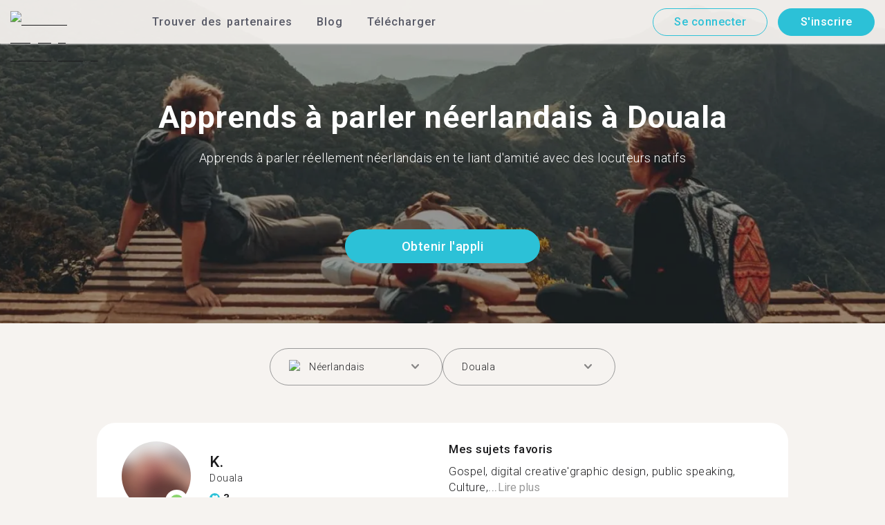

--- FILE ---
content_type: text/html; charset=utf-8
request_url: https://tandem.net/fr/learn/dutch/douala
body_size: 60205
content:
<!DOCTYPE html><html lang="fr"><head><meta charSet="utf-8"/><title>Apprends le néerlandais à Douala | Trouve des partenaires de conversation avec Tandem</title><meta name="viewport" content="width=device-width, initial-scale=1"/><meta name="apple-mobile-web-app-capable" content="yes"/><meta name="description" content="Plus de 158 apprenants du néerlandais t&#x27;attendent à Douala. Connecte-toi avec des partenaires d&#x27;échange linguistique via Tandem et Apprends le néerlandais gratuitement !"/><link rel="canonical" href="https://tandem.net/fr/learn/dutch/douala"/><link rel="alternate" hrefLang="x-default" href="https://tandem.net/learn/dutch/douala"/><link rel="alternate" hrefLang="en" href="https://tandem.net/learn/dutch/douala"/><link rel="alternate" hrefLang="de" href="https://tandem.net/de/learn/dutch/douala"/><link rel="alternate" hrefLang="es" href="https://tandem.net/es/learn/dutch/douala"/><link rel="alternate" hrefLang="fr" href="https://tandem.net/fr/learn/dutch/douala"/><link rel="alternate" hrefLang="it" href="https://tandem.net/it/learn/dutch/douala"/><link rel="alternate" hrefLang="pt-BR" href="https://tandem.net/pt-br/learn/dutch/douala"/><link rel="alternate" hrefLang="ru" href="https://tandem.net/ru/learn/dutch/douala"/><link rel="alternate" hrefLang="ko" href="https://tandem.net/ko/learn/dutch/douala"/><link rel="alternate" hrefLang="ja" href="https://tandem.net/ja/learn/dutch/douala"/><link rel="alternate" hrefLang="zh-Hans" href="https://tandem.net/zh-hans/learn/dutch/douala"/><link rel="alternate" hrefLang="zh-Hant" href="https://tandem.net/zh-hant/learn/dutch/douala"/><meta property="tandem-analytics-cg-type" content="longtail-learn-city"/><meta property="fb:app_id" content="941657625846827"/><meta property="og:locale" content="fr"/><meta property="og:type" content="website"/><meta property="og:title" content="Apprends le néerlandais à Douala | Trouve des partenaires de conversation avec Tandem"/><meta property="og:description" content="Plus de 158 apprenants du néerlandais t&#x27;attendent à Douala. Connecte-toi avec des partenaires d&#x27;échange linguistique via Tandem et Apprends le néerlandais gratuitement !"/><meta property="og:url" content="https://tandem.net/fr/learn/dutch/douala"/><meta property="og:site_name" content="Tandem - Speak Any Language"/><meta property="al:android:package" content="net.tandem"/><meta property="al:android:url" content="tandem-app://community"/><meta property="al:android:app_name" content="Tandem Language Exchange: Speak &amp; learn languages"/><meta property="al:ios:app_store_id" content="959001619"/><meta property="al:ios:url" content="tandem-app://community"/><meta property="al:ios:app_name" content="Tandem - Language Exchange"/><link rel="apple-touch-icon" sizes="120x120" href="/static/apple-touch-icon.png"/><link rel="icon" type="image/png" sizes="32x32" href="/static/favicon-32x32.png"/><link rel="icon" type="image/png" sizes="16x16" href="/static/favicon-16x16.png"/><link rel="mask-icon" href="/static/safari-pinned-tab.svg" color="#5bbad5"/><meta name="theme-color" content="#ffffff"/><link rel="preconnect" href="https://pro.ip-api.com"/><link rel="dns-prefetch" href="https://www.googletagmanager.com/"/><link rel="preconnect" crossorigin="" href="https://www.googletagmanager.com/"/><link rel="preconnect" href="https://assets.ctfassets.net" crossorigin=""/><link rel="preconnect" href="https://images.ctfassets.net" crossorigin=""/><link rel="dns-prefetch" href="https://assets.ctfassets.net"/><link rel="dns-prefetch" href="https://images.ctfassets.net"/><script type="application/ld+json">{"@context":"https://schema.org","@type":"FAQPage","mainEntity":[{"@type":"Question","name":"Sais-tu combien de membres Tandem sont disponibles pour un échange linguistique en néerlandais à Douala ?","acceptedAnswer":{"@type":"Answer","text":"<p>À Douala, il y a 158 membres prêts pour un échange linguistique en néerlandais.</p>"}},{"@type":"Question","name":"Y a-t-il des endroits en Cameroun autres que Douala où je peux trouver un partenaire d'échange linguistique en néerlandais ?","acceptedAnswer":{"@type":"Answer","text":"<p>Tu peux aussi trouver un partenaire Tandem en néerlandais à <a href=/fr/learn/dutch/yaounde />Yaoundé</a >.</p>"}},{"@type":"Question","name":"L'appli Tandem, qu'est-ce que c'est ?","acceptedAnswer":{"@type":"Answer","text":"<p>Tandem est une appli d'échange linguistique où les utilisateurs s'apprennent mutuellement leur langue maternelle. Chaque mois, plus de 500 000 personnes visitent Tandem, et 158 d'entre elles viennent de Douala.</p>"}}]}</script><link rel="preload" as="image" imageSrcSet="/_next/image?url=https%3A%2F%2Fimages.ctfassets.net%2F0uov5tlk8deu%2F1135iEEMMgxQFkvPkUmKv7%2Fb58656b3e022a652737743329c770e12%2FtandemLogo_website_3c.svg&amp;w=576&amp;q=100 1x, /_next/image?url=https%3A%2F%2Fimages.ctfassets.net%2F0uov5tlk8deu%2F1135iEEMMgxQFkvPkUmKv7%2Fb58656b3e022a652737743329c770e12%2FtandemLogo_website_3c.svg&amp;w=1200&amp;q=100 2x" fetchpriority="high"/><meta name="next-head-count" content="46"/><link rel="preload" href="/_next/static/media/2972c9f4b815fbfd-s.p.woff2" as="font" type="font/woff2" crossorigin="anonymous" data-next-font="size-adjust"/><link rel="preload" href="/_next/static/media/f5286ae108c2513e-s.p.woff2" as="font" type="font/woff2" crossorigin="anonymous" data-next-font="size-adjust"/><link rel="preload" href="/_next/static/media/0f3a385557f1712f-s.p.woff2" as="font" type="font/woff2" crossorigin="anonymous" data-next-font="size-adjust"/><link rel="preload" href="/_next/static/media/24c15609eaa28576-s.p.woff2" as="font" type="font/woff2" crossorigin="anonymous" data-next-font="size-adjust"/><link rel="preload" href="/_next/static/media/47cbc4e2adbc5db9-s.p.woff2" as="font" type="font/woff2" crossorigin="anonymous" data-next-font="size-adjust"/><link rel="preload" href="/_next/static/media/24f6ebe2756575bd-s.p.woff2" as="font" type="font/woff2" crossorigin="anonymous" data-next-font="size-adjust"/><link rel="preload" href="/_next/static/css/058af83333625ad8.css" as="style"/><link rel="stylesheet" href="/_next/static/css/058af83333625ad8.css" data-n-g=""/><link rel="preload" href="/_next/static/css/420a60c5815cb873.css" as="style"/><link rel="stylesheet" href="/_next/static/css/420a60c5815cb873.css" data-n-p=""/><link rel="preload" href="/_next/static/css/efb61d8a15f09322.css" as="style"/><link rel="stylesheet" href="/_next/static/css/efb61d8a15f09322.css" data-n-p=""/><noscript data-n-css=""></noscript><script defer="" nomodule="" src="/_next/static/chunks/polyfills-78c92fac7aa8fdd8.js"></script><script src="/_next/static/chunks/webpack-a564e35eac45e556.js" defer=""></script><script src="/_next/static/chunks/framework-9620da855a94eb57.js" defer=""></script><script src="/_next/static/chunks/main-43ed1583751f0b2e.js" defer=""></script><script src="/_next/static/chunks/pages/_app-c2d7b3aa945ec44c.js" defer=""></script><script src="/_next/static/chunks/592-a5e3ba24041ed01d.js" defer=""></script><script src="/_next/static/chunks/577-6c228109f7237640.js" defer=""></script><script src="/_next/static/chunks/642-c69ea01c24dd99ec.js" defer=""></script><script src="/_next/static/chunks/53-ae5451619d1df5cd.js" defer=""></script><script src="/_next/static/chunks/951-06403e74e6f78c92.js" defer=""></script><script src="/_next/static/chunks/pages/learn/%5Blanguage%5D/%5Bcity%5D-410bb4e1be24279d.js" defer=""></script><script src="/_next/static/bvg0lG2Bg4FJN1gOV6BEr/_buildManifest.js" defer=""></script><script src="/_next/static/bvg0lG2Bg4FJN1gOV6BEr/_ssgManifest.js" defer=""></script></head><body><div id="__next"><div class="__className_294806 __variable_9907eb"><div class="styles_layout__dMOgf undefined"><header class="styles_header__aH58H styles_header__qGBkP styles_semiTransparent__ZMN7E"><div class="styles_wrapper___KVGU"><div class="styles_logo__iCYia"><a href="/fr"><div class="styles_responsiveImage__zNs7v styles_logo___KP9Q"><img alt="Tandem Language Exchange Logo" fetchpriority="high" width="500" height="101" decoding="async" data-nimg="1" style="color:transparent" srcSet="/_next/image?url=https%3A%2F%2Fimages.ctfassets.net%2F0uov5tlk8deu%2F1135iEEMMgxQFkvPkUmKv7%2Fb58656b3e022a652737743329c770e12%2FtandemLogo_website_3c.svg&amp;w=576&amp;q=100 1x, /_next/image?url=https%3A%2F%2Fimages.ctfassets.net%2F0uov5tlk8deu%2F1135iEEMMgxQFkvPkUmKv7%2Fb58656b3e022a652737743329c770e12%2FtandemLogo_website_3c.svg&amp;w=1200&amp;q=100 2x" src="/_next/image?url=https%3A%2F%2Fimages.ctfassets.net%2F0uov5tlk8deu%2F1135iEEMMgxQFkvPkUmKv7%2Fb58656b3e022a652737743329c770e12%2FtandemLogo_website_3c.svg&amp;w=1200&amp;q=100"/></div></a></div><div class="styles_menu___Myb6"><nav class="styles_headerMenu__gk_6h" role="navigation"><div><span class="styles_menuLink__r6jhm">Trouver des partenaires</span><div class="styles_headerMenuDropdown__9FbRI styles_hidden__G_jKo"><div><div class="styles_label__UQJmj"><a href="/fr/language-exchange/germany"><span><img alt="Other Flag" loading="lazy" width="20" height="20" decoding="async" data-nimg="1" class="styles_roundIcon__6PbpP" style="color:transparent" srcSet="/_next/image?url=https%3A%2F%2Fimages.ctfassets.net%2F0uov5tlk8deu%2FfwgVKoveugb2nXnAjN6SQ%2Fe587a7f789584f428a2667d6071acd21%2Fde.svg&amp;w=32&amp;q=75 1x, /_next/image?url=https%3A%2F%2Fimages.ctfassets.net%2F0uov5tlk8deu%2FfwgVKoveugb2nXnAjN6SQ%2Fe587a7f789584f428a2667d6071acd21%2Fde.svg&amp;w=48&amp;q=75 2x" src="/_next/image?url=https%3A%2F%2Fimages.ctfassets.net%2F0uov5tlk8deu%2FfwgVKoveugb2nXnAjN6SQ%2Fe587a7f789584f428a2667d6071acd21%2Fde.svg&amp;w=48&amp;q=75"/>Allemagne</span></a></div></div><div><div class="styles_label__UQJmj"><a href="/fr/language-exchange/brazil"><span><img alt="Other Flag" loading="lazy" width="20" height="20" decoding="async" data-nimg="1" class="styles_roundIcon__6PbpP" style="color:transparent" srcSet="/_next/image?url=https%3A%2F%2Fimages.ctfassets.net%2F0uov5tlk8deu%2F6qrkxBrPq9aO0bh7rYWsri%2F9cfbf292341985c41a7f1b44db656289%2Fbr.svg&amp;w=32&amp;q=75 1x, /_next/image?url=https%3A%2F%2Fimages.ctfassets.net%2F0uov5tlk8deu%2F6qrkxBrPq9aO0bh7rYWsri%2F9cfbf292341985c41a7f1b44db656289%2Fbr.svg&amp;w=48&amp;q=75 2x" src="/_next/image?url=https%3A%2F%2Fimages.ctfassets.net%2F0uov5tlk8deu%2F6qrkxBrPq9aO0bh7rYWsri%2F9cfbf292341985c41a7f1b44db656289%2Fbr.svg&amp;w=48&amp;q=75"/>Brésil</span></a></div></div><div><div class="styles_label__UQJmj"><a href="/fr/language-exchange/spain"><span><img alt="Other Flag" loading="lazy" width="20" height="20" decoding="async" data-nimg="1" class="styles_roundIcon__6PbpP" style="color:transparent" srcSet="/_next/image?url=https%3A%2F%2Fimages.ctfassets.net%2F0uov5tlk8deu%2F2o4YiPFoBFY7IPQ92tLrnd%2F0440eed146f7645ed9d569ca6eb2a9d1%2Fes.svg&amp;w=32&amp;q=75 1x, /_next/image?url=https%3A%2F%2Fimages.ctfassets.net%2F0uov5tlk8deu%2F2o4YiPFoBFY7IPQ92tLrnd%2F0440eed146f7645ed9d569ca6eb2a9d1%2Fes.svg&amp;w=48&amp;q=75 2x" src="/_next/image?url=https%3A%2F%2Fimages.ctfassets.net%2F0uov5tlk8deu%2F2o4YiPFoBFY7IPQ92tLrnd%2F0440eed146f7645ed9d569ca6eb2a9d1%2Fes.svg&amp;w=48&amp;q=75"/>Espagne</span></a></div></div><div><div class="styles_label__UQJmj"><a href="/fr/language-exchange/united-states"><span><img alt="Other Flag" loading="lazy" width="20" height="20" decoding="async" data-nimg="1" class="styles_roundIcon__6PbpP" style="color:transparent" srcSet="/_next/image?url=https%3A%2F%2Fimages.ctfassets.net%2F0uov5tlk8deu%2F5hRFv0VnbzDkA812aXsTU2%2Fa3bcbfeb59a6dfbfed06356419c262a7%2Fus.svg&amp;w=32&amp;q=75 1x, /_next/image?url=https%3A%2F%2Fimages.ctfassets.net%2F0uov5tlk8deu%2F5hRFv0VnbzDkA812aXsTU2%2Fa3bcbfeb59a6dfbfed06356419c262a7%2Fus.svg&amp;w=48&amp;q=75 2x" src="/_next/image?url=https%3A%2F%2Fimages.ctfassets.net%2F0uov5tlk8deu%2F5hRFv0VnbzDkA812aXsTU2%2Fa3bcbfeb59a6dfbfed06356419c262a7%2Fus.svg&amp;w=48&amp;q=75"/>États-Unis</span></a></div></div><div><div class="styles_label__UQJmj"><a href="/fr/language-exchange/japan"><span><img alt="Other Flag" loading="lazy" width="20" height="20" decoding="async" data-nimg="1" class="styles_roundIcon__6PbpP" style="color:transparent" srcSet="/_next/image?url=https%3A%2F%2Fimages.ctfassets.net%2F0uov5tlk8deu%2F3SSBXxWN2P6JLlPOuwFcdT%2F61940ea241c26e34f5b810b12ae193c6%2Fjp.svg&amp;w=32&amp;q=75 1x, /_next/image?url=https%3A%2F%2Fimages.ctfassets.net%2F0uov5tlk8deu%2F3SSBXxWN2P6JLlPOuwFcdT%2F61940ea241c26e34f5b810b12ae193c6%2Fjp.svg&amp;w=48&amp;q=75 2x" src="/_next/image?url=https%3A%2F%2Fimages.ctfassets.net%2F0uov5tlk8deu%2F3SSBXxWN2P6JLlPOuwFcdT%2F61940ea241c26e34f5b810b12ae193c6%2Fjp.svg&amp;w=48&amp;q=75"/>Japon</span></a></div></div><div><div class="styles_label__UQJmj"><a href="/fr/language-exchange/united-kingdom"><span><img alt="Other Flag" loading="lazy" width="20" height="20" decoding="async" data-nimg="1" class="styles_roundIcon__6PbpP" style="color:transparent" srcSet="/_next/image?url=https%3A%2F%2Fimages.ctfassets.net%2F0uov5tlk8deu%2F1KpuDowLib5H19m1HnH9dZ%2F91e4e99e88aad32431e44ea4d64a5a25%2Fgb.svg&amp;w=32&amp;q=75 1x, /_next/image?url=https%3A%2F%2Fimages.ctfassets.net%2F0uov5tlk8deu%2F1KpuDowLib5H19m1HnH9dZ%2F91e4e99e88aad32431e44ea4d64a5a25%2Fgb.svg&amp;w=48&amp;q=75 2x" src="/_next/image?url=https%3A%2F%2Fimages.ctfassets.net%2F0uov5tlk8deu%2F1KpuDowLib5H19m1HnH9dZ%2F91e4e99e88aad32431e44ea4d64a5a25%2Fgb.svg&amp;w=48&amp;q=75"/>Royaume-Uni</span></a></div></div><div><div class="styles_label__UQJmj"><a href="/fr/language-exchange/russia"><span><img alt="Other Flag" loading="lazy" width="20" height="20" decoding="async" data-nimg="1" class="styles_roundIcon__6PbpP" style="color:transparent" srcSet="/_next/image?url=https%3A%2F%2Fimages.ctfassets.net%2F0uov5tlk8deu%2F4iHYk0GTGrD0HZ17xIqN9K%2Fdacd15f20f84be2161b3fcd2a6e53f69%2Fru.svg&amp;w=32&amp;q=75 1x, /_next/image?url=https%3A%2F%2Fimages.ctfassets.net%2F0uov5tlk8deu%2F4iHYk0GTGrD0HZ17xIqN9K%2Fdacd15f20f84be2161b3fcd2a6e53f69%2Fru.svg&amp;w=48&amp;q=75 2x" src="/_next/image?url=https%3A%2F%2Fimages.ctfassets.net%2F0uov5tlk8deu%2F4iHYk0GTGrD0HZ17xIqN9K%2Fdacd15f20f84be2161b3fcd2a6e53f69%2Fru.svg&amp;w=48&amp;q=75"/>Russie</span></a></div></div><div><div class="styles_label__UQJmj"><a href="/fr/language-exchange"><span>Voir plus de pays</span></a></div></div></div></div><span class="styles_menuLink__r6jhm"><a href="/fr/blog">Blog</a></span><span class="styles_menuLink__r6jhm"><a href="/fr/download">Télécharger</a></span></nav></div><div class="styles_login__aD5fX"><nav><a href="https://app.tandem.net/fr/login"><button class="styles_button__td6Xf styles_loginButton__61OnN styles_secondary__Fdb3N styles_transparent__1RYQx" type="button">Se connecter</button></a><a data-track="Hdr_SignUp" href="/fr/download"><button class="styles_button__td6Xf styles_loginButton__61OnN" data-track="Hdr_SignUp" type="button">S&#x27;inscrire</button></a></nav></div><div class="styles_hamburger___ojXH"><div class="styles_hamburger__AO6gw"><button class="styles_button__jriux" aria-label="Hamburger Menu"><i class="styles_materialSymbol__gjneZ" translate="no">menu</i></button><div class="styles_sidebar__UyljR"><button class="styles_close__c_mCY"><i class="styles_materialSymbol__gjneZ" translate="no">close</i></button></div></div></div></div></header><main><div class="styles_pageContent__OZDjr"><section class="styles_heroImage__luPDP"><div class="styles_responsiveImage__zNs7v styles_backgroundImageWrapper__GIHSE styles_isBackground__tBdc_"><picture class=""><source srcSet="//images.ctfassets.net/0uov5tlk8deu/4SCfkyQ013XKrga0VyH2Kw/be27dcc9e5b48facf3aeb8db32a93fe4/Learn-languages-Tandem_lngtl_hero_mobile.jpg?fm=webp" media="(max-width: 576px)"/><source srcSet="//images.ctfassets.net/0uov5tlk8deu/4SCfkyQ013XKrga0VyH2Kw/be27dcc9e5b48facf3aeb8db32a93fe4/Learn-languages-Tandem_lngtl_hero_mobile.jpg" media="(max-width: 576px)"/><source srcSet="//images.ctfassets.net/0uov5tlk8deu/4RmceaEIJerlkfr3i3NkVL/a6e9cacb3cb30c0e7cdfc8e081f9261a/Learn-languages-Tandem_lngtl_hero_desktop.jpg?fm=webp"/><img src="//images.ctfassets.net/0uov5tlk8deu/4RmceaEIJerlkfr3i3NkVL/a6e9cacb3cb30c0e7cdfc8e081f9261a/Learn-languages-Tandem_lngtl_hero_desktop.jpg" alt="learn languages travel"/></picture></div><div class="styles_gridContainer__gDnz6 styles_content__k07tl"><h1>Apprends à parler néerlandais à Douala</h1><p>Apprends à parler réellement néerlandais en te liant d&#x27;amitié avec des locuteurs natifs</p><div class="styles_ctaLink__5FCyD styles_button__GgyK9"><a class="styles_link__RPWUa" href="https://go.tandem.net/LZFP"><button class="styles_button__td6Xf styles_link__I6ucG" data-track="LngtlCity_Mhead_btn" type="button">Obtenir l&#x27;appli</button></a></div></div></section><div id="psf-scrollAnchor"></div><div class="styles_partnerSearchForm__CEGMG"><div class="styles_gridContainer__gDnz6"><div class="styles_form__CSfZH"><div class="styles_field__UPSdO"><div class="styles_select__IBPsp"><div class="styles_input__rBdwF"><div class="styles_labelledFlag__BbZBC"><img alt="Other Flag" loading="lazy" width="20" height="20" decoding="async" data-nimg="1" class="styles_roundIcon__6PbpP" style="color:transparent" srcSet="/_next/image?url=%2Fstatic%2Fflags%2Flanguages%2Fnl.svg&amp;w=32&amp;q=75 1x, /_next/image?url=%2Fstatic%2Fflags%2Flanguages%2Fnl.svg&amp;w=48&amp;q=75 2x" src="/_next/image?url=%2Fstatic%2Fflags%2Flanguages%2Fnl.svg&amp;w=48&amp;q=75"/><span class="styles_label__mBug_">Néerlandais</span></div><input type="text" value=""/><i class="styles_materialSymbol__gjneZ" translate="no">keyboard_arrow_down</i></div></div></div><div class="styles_field__UPSdO"><div class="styles_select__IBPsp"><div class="styles_input__rBdwF"><p>Douala</p><input type="text" value=""/><i class="styles_materialSymbol__gjneZ" translate="no">keyboard_arrow_down</i></div></div></div></div></div></div><div id="profile-grid"><div class="styles_profile__EonCi"><div class="styles_gridContainer__gDnz6"><div class="styles_card__SToaX"><div class="styles_bio__HsAJj"><div class="styles_intro__R44U4"><a href="/fr/download"><div class="styles_image__jl__P"><img src="/static/longtail/d9025021-222c-41c5-bb50-7be6ed0a5099.jpg" alt="K." loading="lazy"/><span class="styles_liveDot__XMqum"></span></div></a><div class="styles_info__GDfW6"><h3>K.</h3><p>Douala</p><div class="styles_references__GL5m_" data-tooltip-id="reference-tooltip"><div class="styles_referenceIcon__ZhOMF"><i class="styles_materialSymbol__gjneZ" translate="no">format_quote</i></div><span>3</span></div></div></div><div class="styles_languages__Yp_n8"><h4>Parle couramment</h4><div class="styles_row__io73N"><div class="styles_language__HKOf_"><img src="/static/flags/languages/fr.svg" alt="Français Flag" loading="lazy"/><p>Français</p></div><div class="styles_language__HKOf_"><img src="/static/flags/languages/exx.png" alt="Emoji Flag" loading="lazy"/><p>Émoji</p></div></div><h4>APPREND</h4><div class="styles_row__io73N"><div class="styles_language__HKOf_"><img src="/static/flags/languages/ln.svg" alt="Lingála Flag" loading="lazy"/><p>Lingala</p></div></div></div></div><div class="styles_answers__R2oaY"><div class="styles_grid__L8WIe styles_mobileGrid__R4fr3 styles_snipped__TvcKN"><div class="styles_answer__fvd3_ styles_snipped__TvcKN"><h4>Mes sujets favoris</h4><p> Gospel, digital creative&#x27;graphic design, public speaking, Culture,...<button type="button">Lire plus</button></p></div><div class="styles_answer__fvd3_ styles_snipped__TvcKN"><h4>Mon partenaire d&#x27;échange linguistique est</h4><p>Growth mindset persons with interest in Arts, Gospel, design, business, psychology and communication skills</p></div><div class="styles_answer__fvd3_ styles_snipped__TvcKN"><h4>Mes objectifs d&#x27;apprentissage</h4><p>Learn, educate, Improve my communication skills and Build valuable connections .</p></div><noscript><div class="styles_grid__L8WIe"><div class="styles_answer__fvd3_"><h4>Mes sujets favoris</h4><p> Gospel, digital creative&#x27;graphic design, public speaking, Culture, mental health, Entrepreneurship...</p></div><div class="styles_answer__fvd3_"><h4>Mon partenaire d&#x27;échange linguistique est</h4><p>Growth mindset persons with interest in Arts, Gospel, design, business, psychology and communication skills</p></div><div class="styles_answer__fvd3_"><h4>Mes objectifs d&#x27;apprentissage</h4><p>Learn, educate, Improve my communication skills and Build valuable connections .</p></div></div></noscript></div></div><div class="styles_cta__PNzoD"><a class="styles_link__RPWUa" href="https://go.tandem.net/LZFP"><button class="styles_button__td6Xf" data-track="LngtlCity_CTA_btn" type="button">Obtenir l&#x27;appli</button></a></div></div></div></div><div class="styles_profile__EonCi"><div class="styles_gridContainer__gDnz6"><div class="styles_card__SToaX"><div class="styles_bio__HsAJj"><div class="styles_intro__R44U4"><a href="/fr/download"><div class="styles_image__jl__P"><img src="/static/longtail/c4f3f0e6-b341-4963-8712-fb861253d24e.jpg" alt="P." loading="lazy"/></div></a><div class="styles_info__GDfW6"><h3>P.</h3><p>Douala</p><div class="styles_references__GL5m_" data-tooltip-id="reference-tooltip"><div class="styles_referenceIcon__ZhOMF"><i class="styles_materialSymbol__gjneZ" translate="no">format_quote</i></div><span>2</span></div></div></div><div class="styles_languages__Yp_n8"><h4>Parle couramment</h4><div class="styles_row__io73N"><div class="styles_language__HKOf_"><img src="/static/flags/languages/fr.svg" alt="Français Flag" loading="lazy"/><p>Français</p></div></div><h4>APPREND</h4><div class="styles_row__io73N"><div class="styles_language__HKOf_"><img src="/static/flags/languages/en-uk.svg" alt="English Flag" loading="lazy"/><p>Anglais</p></div></div></div></div><div class="styles_answers__R2oaY"><div class="styles_grid__L8WIe styles_mobileGrid__R4fr3 styles_snipped__TvcKN"><div class="styles_answer__fvd3_ styles_snipped__TvcKN"><h4>Partenaire de langue idéal</h4><p>Cultivé, ouvert d&#x27;esprit, drôle, etc...<button type="button">Lire plus</button></p></div><div class="styles_answer__fvd3_ styles_snipped__TvcKN"><h4>Mes objectifs d&#x27;apprentissage</h4><p>Parler couramment anglais et allemand pour pouvoir voyager pour des pays anglophones et germaniques  sans craindre la barrière de la langue. Pour des échanges détendus avec des amis de langues choisies et pour de meilleures performances professionnelles</p></div><div class="styles_answer__fvd3_ styles_snipped__TvcKN"><h4>Mes sujets favoris</h4><p>Culture générale, économie, emploi, voyages, découvertes, sport, télévision,  nouvelles technologies, musique, cinéma, détente, relations amicales et autres, cuisine, etc.</p></div><noscript><div class="styles_grid__L8WIe"><div class="styles_answer__fvd3_"><h4>Partenaire de langue idéal</h4><p>Cultivé, ouvert d&#x27;esprit, drôle, etc.</p></div><div class="styles_answer__fvd3_"><h4>Mes objectifs d&#x27;apprentissage</h4><p>Parler couramment anglais et allemand pour pouvoir voyager pour des pays anglophones et germaniques  sans craindre la barrière de la langue. Pour des échanges détendus avec des amis de langues choisies et pour de meilleures performances professionnelles</p></div><div class="styles_answer__fvd3_"><h4>Mes sujets favoris</h4><p>Culture générale, économie, emploi, voyages, découvertes, sport, télévision,  nouvelles technologies, musique, cinéma, détente, relations amicales et autres, cuisine, etc.</p></div></div></noscript></div></div><div class="styles_cta__PNzoD"><a class="styles_link__RPWUa" href="https://go.tandem.net/LZFP"><button class="styles_button__td6Xf" data-track="LngtlCity_CTA_btn" type="button">Obtenir l&#x27;appli</button></a></div></div></div></div><div class="styles_profile__EonCi"><div class="styles_gridContainer__gDnz6"><div class="styles_card__SToaX"><div class="styles_bio__HsAJj"><div class="styles_intro__R44U4"><a href="/fr/download"><div class="styles_image__jl__P"><img src="/static/longtail/c7388806-7513-4bc0-8f22-779e293b7399.jpg" alt="L." loading="lazy"/></div></a><div class="styles_info__GDfW6"><h3>L.</h3><p>Douala</p><div class="styles_references__GL5m_" data-tooltip-id="reference-tooltip"><div class="styles_referenceIcon__ZhOMF"><i class="styles_materialSymbol__gjneZ" translate="no">format_quote</i></div><span>2</span></div></div></div><div class="styles_languages__Yp_n8"><h4>Parle couramment</h4><div class="styles_row__io73N"><div class="styles_language__HKOf_"><img src="/static/flags/languages/fr.svg" alt="Français Flag" loading="lazy"/><p>Français</p></div><div class="styles_language__HKOf_"><img src="/static/flags/languages/en-uk.svg" alt="English Flag" loading="lazy"/><p>Anglais</p></div></div><h4>APPREND</h4><div class="styles_row__io73N"><div class="styles_language__HKOf_"><img src="/static/flags/languages/it.svg" alt="Italiano Flag" loading="lazy"/><p>Italien</p></div></div></div></div><div class="styles_answers__R2oaY"><div class="styles_grid__L8WIe styles_mobileGrid__R4fr3 styles_snipped__TvcKN"><div class="styles_answer__fvd3_ styles_snipped__TvcKN"><h4>Mes objectifs d&#x27;apprentissage</h4><p>Megliorare il mio livelo linguistico In italian...<button type="button">Lire plus</button></p></div><div class="styles_answer__fvd3_ styles_snipped__TvcKN"><h4>Mes sujets favoris</h4><p>Parlare di tutto  e niete </p></div><div class="styles_answer__fvd3_ styles_snipped__TvcKN"><h4>Partenaire d&#x27;échange de conversation idéal</h4><p>Piaccerrebbe parlare con le genti chi sono acoglienti e simplichi</p></div><noscript><div class="styles_grid__L8WIe"><div class="styles_answer__fvd3_"><h4>Mes objectifs d&#x27;apprentissage</h4><p>Megliorare il mio livelo linguistico In italiano</p></div><div class="styles_answer__fvd3_"><h4>Mes sujets favoris</h4><p>Parlare di tutto  e niete </p></div><div class="styles_answer__fvd3_"><h4>Partenaire d&#x27;échange de conversation idéal</h4><p>Piaccerrebbe parlare con le genti chi sono acoglienti e simplichi</p></div></div></noscript></div></div><div class="styles_cta__PNzoD"><a class="styles_link__RPWUa" href="https://go.tandem.net/LZFP"><button class="styles_button__td6Xf" data-track="LngtlCity_CTA_btn" type="button">Obtenir l&#x27;appli</button></a></div></div></div></div><div class="styles_profile__EonCi"><div class="styles_gridContainer__gDnz6"><div class="styles_card__SToaX"><div class="styles_bio__HsAJj"><div class="styles_intro__R44U4"><a href="/fr/download"><div class="styles_image__jl__P"><img src="/static/longtail/bdb82e34-d21c-4287-9da8-74a942442120.jpg" alt="S." loading="lazy"/></div></a><div class="styles_info__GDfW6"><h3>S.</h3><p>Douala</p><div class="styles_references__GL5m_" data-tooltip-id="reference-tooltip"><div class="styles_referenceIcon__ZhOMF"><i class="styles_materialSymbol__gjneZ" translate="no">format_quote</i></div><span>2</span></div></div></div><div class="styles_languages__Yp_n8"><h4>Parle couramment</h4><div class="styles_row__io73N"><div class="styles_language__HKOf_"><img src="/static/flags/languages/fr.svg" alt="Français Flag" loading="lazy"/><p>Français</p></div><div class="styles_language__HKOf_"><img src="/static/flags/languages/it.svg" alt="Italiano Flag" loading="lazy"/><p>Italien</p></div></div><h4>APPREND</h4><div class="styles_row__io73N"><div class="styles_language__HKOf_"><img src="/static/flags/languages/en-uk.svg" alt="English Flag" loading="lazy"/><p>Anglais</p></div></div></div></div><div class="styles_answers__R2oaY"><div class="styles_grid__L8WIe styles_mobileGrid__R4fr3 styles_snipped__TvcKN"><div class="styles_answer__fvd3_ styles_snipped__TvcKN"><h4>Mes sujets favoris</h4><p>I love football ,musik and film like american horror story l...<button type="button">Lire plus</button></p></div><div class="styles_answer__fvd3_ styles_snipped__TvcKN"><h4>Partenaire d&#x27;échange linguistique parfait</h4><p>.I want some one who can help me with english. Some body who can say some word in french to help me if i don&#x27;t understand. I want also some body who like study people like a psicologist</p></div><div class="styles_answer__fvd3_ styles_snipped__TvcKN"><h4>Mes objectifs d&#x27;apprentissage</h4><p>I want to speak good english and quickly(rapidement)</p></div><noscript><div class="styles_grid__L8WIe"><div class="styles_answer__fvd3_"><h4>Mes sujets favoris</h4><p>I love football ,musik and film like american horror story l love peaple funny</p></div><div class="styles_answer__fvd3_"><h4>Partenaire d&#x27;échange linguistique parfait</h4><p>.I want some one who can help me with english. Some body who can say some word in french to help me if i don&#x27;t understand. I want also some body who like study people like a psicologist</p></div><div class="styles_answer__fvd3_"><h4>Mes objectifs d&#x27;apprentissage</h4><p>I want to speak good english and quickly(rapidement)</p></div></div></noscript></div></div><div class="styles_cta__PNzoD"><a class="styles_link__RPWUa" href="https://go.tandem.net/LZFP"><button class="styles_button__td6Xf" data-track="LngtlCity_CTA_btn" type="button">Obtenir l&#x27;appli</button></a></div></div></div></div><div class="styles_profile__EonCi"><div class="styles_gridContainer__gDnz6"><div class="styles_card__SToaX"><div class="styles_bio__HsAJj"><div class="styles_intro__R44U4"><a href="/fr/download"><div class="styles_image__jl__P"><img src="/static/longtail/92962495-16bb-4d3a-9a9c-5fc5a9ed7062.jpg" alt="O." loading="lazy"/></div></a><div class="styles_info__GDfW6"><h3>O.</h3><p>Douala</p><div class="styles_references__GL5m_" data-tooltip-id="reference-tooltip"><div class="styles_referenceIcon__ZhOMF"><i class="styles_materialSymbol__gjneZ" translate="no">format_quote</i></div><span>3</span></div></div></div><div class="styles_languages__Yp_n8"><h4>Parle couramment</h4><div class="styles_row__io73N"><div class="styles_language__HKOf_"><img src="/static/flags/languages/fr.svg" alt="Français Flag" loading="lazy"/><p>Français</p></div></div><h4>APPREND</h4><div class="styles_row__io73N"><div class="styles_language__HKOf_"><img src="/static/flags/languages/it.svg" alt="Italiano Flag" loading="lazy"/><p>Italien</p></div></div></div></div><div class="styles_answers__R2oaY"><div class="styles_grid__L8WIe styles_mobileGrid__R4fr3 styles_snipped__TvcKN"><div class="styles_answer__fvd3_ styles_snipped__TvcKN"><h4>Je veux un partenaire de conversation qui soit</h4><p>Une personne drôle sincère sociale e travailleu...<button type="button">Lire plus</button></p></div><div class="styles_answer__fvd3_ styles_snipped__TvcKN"><h4>Mes objectifs d&#x27;apprentissage</h4><p>Ameliore mon vocabulaire et avoir plus d&#x27;informations sur l&#x27;Italie</p></div><div class="styles_answer__fvd3_ styles_snipped__TvcKN"><h4>Mes sujets favoris</h4><p>J aime beaucoup parler des sujets qui touchent la jeunesse c&#x27;est à dire mode musique ...</p></div><noscript><div class="styles_grid__L8WIe"><div class="styles_answer__fvd3_"><h4>Je veux un partenaire de conversation qui soit</h4><p>Une personne drôle sincère sociale e travailleur</p></div><div class="styles_answer__fvd3_"><h4>Mes objectifs d&#x27;apprentissage</h4><p>Ameliore mon vocabulaire et avoir plus d&#x27;informations sur l&#x27;Italie</p></div><div class="styles_answer__fvd3_"><h4>Mes sujets favoris</h4><p>J aime beaucoup parler des sujets qui touchent la jeunesse c&#x27;est à dire mode musique ...</p></div></div></noscript></div></div><div class="styles_cta__PNzoD"><a class="styles_link__RPWUa" href="https://go.tandem.net/LZFP"><button class="styles_button__td6Xf" data-track="LngtlCity_CTA_btn" type="button">Obtenir l&#x27;appli</button></a></div></div></div></div><section class="styles_PageSection__riJXV" id="section_2OM2SsNizparTHAQYHpoEm"><div class="styles_longtailFluencyCTA__27sje"><div class="styles_gridContainer__gDnz6 styles_grid__ehEYg styles_wide__JDOX3"><div class="styles_content__l5252"><h2>La pratique orale est la voie la plus rapide vers l&#x27;aisance linguistique</h2><p>Pratique ton écoute, améliore ta prononciation et apprends à parler une langue étrangère avec des personnes natives de cette langue, où que tu sois.</p><div><div class="styles_downloadBadges__eedx6"><a href="https://go.tandem.net/bsWH" target="_blank" rel="noreferrer" data-track="Lngtl_Fluency_CTA_Bnr"><img alt="Google Play Store Badge" loading="lazy" width="140" height="43" decoding="async" data-nimg="1" style="color:transparent" srcSet="/_next/image?url=%2F_next%2Fstatic%2Fmedia%2Fapple-badge.416a1b9b.png&amp;w=256&amp;q=75 1x, /_next/image?url=%2F_next%2Fstatic%2Fmedia%2Fapple-badge.416a1b9b.png&amp;w=360&amp;q=75 2x" src="/_next/image?url=%2F_next%2Fstatic%2Fmedia%2Fapple-badge.416a1b9b.png&amp;w=360&amp;q=75"/></a><a href="https://go.tandem.net/4zHd" target="_blank" rel="noreferrer" data-track="Lngtl_Fluency_CTA_Bnr"><img alt="Google Play Store Badge" loading="lazy" width="140" height="43" decoding="async" data-nimg="1" style="color:transparent" srcSet="/_next/image?url=%2F_next%2Fstatic%2Fmedia%2Fgoogle-play-badge.250659f2.png&amp;w=256&amp;q=75 1x, /_next/image?url=%2F_next%2Fstatic%2Fmedia%2Fgoogle-play-badge.250659f2.png&amp;w=360&amp;q=75 2x" src="/_next/image?url=%2F_next%2Fstatic%2Fmedia%2Fgoogle-play-badge.250659f2.png&amp;w=360&amp;q=75"/></a></div></div></div><div class="styles_responsiveImage__zNs7v styles_imageWrapper__eDZWs"><img alt="Tandem-app-preview-three-devices-fr" loading="lazy" width="730" height="407" decoding="async" data-nimg="1" style="color:transparent" srcSet="/_next/image?url=https%3A%2F%2Fimages.ctfassets.net%2F0uov5tlk8deu%2F1hW7sNzA8fAyOyKzcNJZjs%2F675408f150146d93eafd9550c0285d97%2Fmobile_two_devices_FR.png&amp;w=767&amp;q=100 1x, /_next/image?url=https%3A%2F%2Fimages.ctfassets.net%2F0uov5tlk8deu%2F1hW7sNzA8fAyOyKzcNJZjs%2F675408f150146d93eafd9550c0285d97%2Fmobile_two_devices_FR.png&amp;w=1600&amp;q=100 2x" src="/_next/image?url=https%3A%2F%2Fimages.ctfassets.net%2F0uov5tlk8deu%2F1hW7sNzA8fAyOyKzcNJZjs%2F675408f150146d93eafd9550c0285d97%2Fmobile_two_devices_FR.png&amp;w=1600&amp;q=100"/></div></div></div></section><div class="styles_profile__EonCi"><div class="styles_gridContainer__gDnz6"><div class="styles_card__SToaX"><div class="styles_bio__HsAJj"><div class="styles_intro__R44U4"><a href="/fr/download"><div class="styles_image__jl__P"><img src="/static/longtail/d5d85f9b-b40e-4d67-95d4-8b43b1ff6ee2.jpg" alt="G." loading="lazy"/><span class="styles_liveDot__XMqum"></span></div></a><div class="styles_info__GDfW6"><h3>G.</h3><p>Douala</p><div class="styles_references__GL5m_" data-tooltip-id="reference-tooltip"><div class="styles_referenceIcon__ZhOMF"><i class="styles_materialSymbol__gjneZ" translate="no">format_quote</i></div><span>2</span></div></div></div><div class="styles_languages__Yp_n8"><h4>Parle couramment</h4><div class="styles_row__io73N"><div class="styles_language__HKOf_"><img src="/static/flags/languages/fr.svg" alt="Français Flag" loading="lazy"/><p>Français</p></div></div><h4>APPREND</h4><div class="styles_row__io73N"><div class="styles_language__HKOf_"><img src="/static/flags/languages/de.svg" alt="Deutsch Flag" loading="lazy"/><p>Allemand</p></div></div></div></div><div class="styles_answers__R2oaY"><div class="styles_grid__L8WIe styles_mobileGrid__R4fr3 styles_snipped__TvcKN"><div class="styles_answer__fvd3_ styles_snipped__TvcKN"><h4>Mes objectifs d&#x27;apprentissage</h4><p>Connaître parler l&#x27;alleman...<button type="button">Lire plus</button></p></div><div class="styles_answer__fvd3_ styles_snipped__TvcKN"><h4>Mes sujets favoris</h4><p>Je suis apprenant de la langue allemand et j&#x27;aimerais échanger avec les allemands</p></div><div class="styles_answer__fvd3_ styles_snipped__TvcKN"><h4>Mon partenaire d&#x27;échange linguistique est</h4><p>Personne respectueux, des personnes religieuses.</p></div><noscript><div class="styles_grid__L8WIe"><div class="styles_answer__fvd3_"><h4>Mes objectifs d&#x27;apprentissage</h4><p>Connaître parler l&#x27;allemand</p></div><div class="styles_answer__fvd3_"><h4>Mes sujets favoris</h4><p>Je suis apprenant de la langue allemand et j&#x27;aimerais échanger avec les allemands</p></div><div class="styles_answer__fvd3_"><h4>Mon partenaire d&#x27;échange linguistique est</h4><p>Personne respectueux, des personnes religieuses.</p></div></div></noscript></div></div><div class="styles_cta__PNzoD"><a class="styles_link__RPWUa" href="https://go.tandem.net/LZFP"><button class="styles_button__td6Xf" data-track="LngtlCity_CTA_btn" type="button">Obtenir l&#x27;appli</button></a></div></div></div></div><div class="styles_profile__EonCi"><div class="styles_gridContainer__gDnz6"><div class="styles_card__SToaX"><div class="styles_bio__HsAJj"><div class="styles_intro__R44U4"><a href="/fr/download"><div class="styles_image__jl__P"><img src="/static/longtail/11dc9152-8ae6-4379-bf6e-e7caaea62942.jpg" alt="I." loading="lazy"/></div></a><div class="styles_info__GDfW6"><h3>I.</h3><p>Douala</p><div class="styles_references__GL5m_" data-tooltip-id="reference-tooltip"><div class="styles_referenceIcon__ZhOMF"><i class="styles_materialSymbol__gjneZ" translate="no">format_quote</i></div><span>2</span></div></div></div><div class="styles_languages__Yp_n8"><h4>Parle couramment</h4><div class="styles_row__io73N"><div class="styles_language__HKOf_"><img src="/static/flags/languages/ak.svg" alt="Akan Flag" loading="lazy"/><p>Akan</p></div><div class="styles_language__HKOf_"><img src="/static/flags/languages/fr.svg" alt="Français Flag" loading="lazy"/><p>Français</p></div></div><h4>APPREND</h4><div class="styles_row__io73N"><div class="styles_language__HKOf_"><img src="/static/flags/languages/en-uk.svg" alt="English Flag" loading="lazy"/><p>Anglais</p></div></div></div></div><div class="styles_answers__R2oaY"><div class="styles_grid__L8WIe styles_mobileGrid__R4fr3 styles_snipped__TvcKN"><div class="styles_answer__fvd3_ styles_snipped__TvcKN"><h4>Mes sujets favoris</h4><p>Football,  cinéma  et la musique...<button type="button">Lire plus</button></p></div><div class="styles_answer__fvd3_ styles_snipped__TvcKN"><h4>Partenaire de langue idéal</h4><p>Une personne humble et respectueux </p></div><div class="styles_answer__fvd3_ styles_snipped__TvcKN"><h4>Mes objectifs d&#x27;apprentissage</h4><p>Rencontrer de nouvelles personnes avec des cultures différentes </p></div><noscript><div class="styles_grid__L8WIe"><div class="styles_answer__fvd3_"><h4>Mes sujets favoris</h4><p>Football,  cinéma  et la musique </p></div><div class="styles_answer__fvd3_"><h4>Partenaire de langue idéal</h4><p>Une personne humble et respectueux </p></div><div class="styles_answer__fvd3_"><h4>Mes objectifs d&#x27;apprentissage</h4><p>Rencontrer de nouvelles personnes avec des cultures différentes </p></div></div></noscript></div></div><div class="styles_cta__PNzoD"><a class="styles_link__RPWUa" href="https://go.tandem.net/LZFP"><button class="styles_button__td6Xf" data-track="LngtlCity_CTA_btn" type="button">Obtenir l&#x27;appli</button></a></div></div></div></div><div class="styles_profile__EonCi"><div class="styles_gridContainer__gDnz6"><div class="styles_card__SToaX"><div class="styles_bio__HsAJj"><div class="styles_intro__R44U4"><a href="/fr/download"><div class="styles_image__jl__P"><img src="/static/longtail/688ab819-2bd2-41b8-a6a0-240f8d1dfc1d.jpg" alt="S." loading="lazy"/></div></a><div class="styles_info__GDfW6"><h3>S.</h3><p>Douala</p><div class="styles_references__GL5m_" data-tooltip-id="reference-tooltip"><div class="styles_referenceIcon__ZhOMF"><i class="styles_materialSymbol__gjneZ" translate="no">format_quote</i></div><span>4</span></div></div></div><div class="styles_languages__Yp_n8"><h4>Parle couramment</h4><div class="styles_row__io73N"><div class="styles_language__HKOf_"><img src="/static/flags/languages/fr.svg" alt="Français Flag" loading="lazy"/><p>Français</p></div></div><h4>APPREND</h4><div class="styles_row__io73N"><div class="styles_language__HKOf_"><img src="/static/flags/languages/ar.png" alt="العربية Flag" loading="lazy"/><p>Arabe</p></div></div></div></div><div class="styles_answers__R2oaY"><div class="styles_grid__L8WIe styles_mobileGrid__R4fr3 styles_snipped__TvcKN"><div class="styles_answer__fvd3_ styles_snipped__TvcKN"><h4>Partenaire d&#x27;échange de conversation idéal</h4><p>Ouverte d&#x27;esprit capable de m&#x27;aider à m&#x27;améliorer en Anglais,...<button type="button">Lire plus</button></p></div><div class="styles_answer__fvd3_ styles_snipped__TvcKN"><h4>Mes objectifs d&#x27;apprentissage</h4><p>Connaitre de nouvelles personnes et découvrir de nouveaux horizons à travers nos discussions</p></div><div class="styles_answer__fvd3_ styles_snipped__TvcKN"><h4>Mes sujets favoris</h4><p>Informatique,  affaires,  musique,  culture et cinéma</p></div><noscript><div class="styles_grid__L8WIe"><div class="styles_answer__fvd3_"><h4>Partenaire d&#x27;échange de conversation idéal</h4><p>Ouverte d&#x27;esprit capable de m&#x27;aider à m&#x27;améliorer en Anglais, en Arabe et en Chinois</p></div><div class="styles_answer__fvd3_"><h4>Mes objectifs d&#x27;apprentissage</h4><p>Connaitre de nouvelles personnes et découvrir de nouveaux horizons à travers nos discussions</p></div><div class="styles_answer__fvd3_"><h4>Mes sujets favoris</h4><p>Informatique,  affaires,  musique,  culture et cinéma</p></div></div></noscript></div></div><div class="styles_cta__PNzoD"><a class="styles_link__RPWUa" href="https://go.tandem.net/LZFP"><button class="styles_button__td6Xf" data-track="LngtlCity_CTA_btn" type="button">Obtenir l&#x27;appli</button></a></div></div></div></div><div class="styles_profile__EonCi"><div class="styles_gridContainer__gDnz6"><div class="styles_card__SToaX"><div class="styles_bio__HsAJj"><div class="styles_intro__R44U4"><a href="/fr/download"><div class="styles_image__jl__P"><img src="/static/longtail/596f4b9f-35ef-43d7-a6aa-60fd59c9f05f.jpg" alt="I." loading="lazy"/></div></a><div class="styles_info__GDfW6"><h3>I.</h3><p>Douala</p><div class="styles_references__GL5m_" data-tooltip-id="reference-tooltip"><div class="styles_referenceIcon__ZhOMF"><i class="styles_materialSymbol__gjneZ" translate="no">format_quote</i></div><span>4</span></div></div></div><div class="styles_languages__Yp_n8"><h4>Parle couramment</h4><div class="styles_row__io73N"><div class="styles_language__HKOf_"><img src="/static/flags/languages/en-uk.svg" alt="English Flag" loading="lazy"/><p>Anglais</p></div><div class="styles_language__HKOf_"><img src="/static/flags/languages/exx.png" alt="Emoji Flag" loading="lazy"/><p>Émoji</p></div></div><h4>APPREND</h4><div class="styles_row__io73N"><div class="styles_language__HKOf_"><img src="/static/flags/languages/zh.svg" alt="中文 (简体) Flag" loading="lazy"/><p>Chinois (Simplifié)</p></div></div></div></div><div class="styles_answers__R2oaY"><div class="styles_grid__L8WIe styles_mobileGrid__R4fr3 styles_snipped__TvcKN"><div class="styles_answer__fvd3_ styles_snipped__TvcKN"><h4>Mes objectifs d&#x27;apprentissage</h4><p>M ouvrir vers d autres horizon, connaître des personnes dans...<button type="button">Lire plus</button></p></div><div class="styles_answer__fvd3_ styles_snipped__TvcKN"><h4>Mes sujets favoris</h4><p>Histoire,culture, sciences,mode, musique,films,jeux,cuisine, multimédia, regarder des personnes faire des activités sportives, la dance,je kiffe grave la nourriture  </p></div><div class="styles_answer__fvd3_ styles_snipped__TvcKN"><h4>Partenaire d&#x27;échange linguistique parfait</h4><p>Une personne cool,ouverte d esprit, cinéphile, drôle, intelligente,</p></div><noscript><div class="styles_grid__L8WIe"><div class="styles_answer__fvd3_"><h4>Mes objectifs d&#x27;apprentissage</h4><p>M ouvrir vers d autres horizon, connaître des personnes dans le monde</p></div><div class="styles_answer__fvd3_"><h4>Mes sujets favoris</h4><p>Histoire,culture, sciences,mode, musique,films,jeux,cuisine, multimédia, regarder des personnes faire des activités sportives, la dance,je kiffe grave la nourriture  </p></div><div class="styles_answer__fvd3_"><h4>Partenaire d&#x27;échange linguistique parfait</h4><p>Une personne cool,ouverte d esprit, cinéphile, drôle, intelligente,</p></div></div></noscript></div></div><div class="styles_cta__PNzoD"><a class="styles_link__RPWUa" href="https://go.tandem.net/LZFP"><button class="styles_button__td6Xf" data-track="LngtlCity_CTA_btn" type="button">Obtenir l&#x27;appli</button></a></div></div></div></div><div class="styles_profile__EonCi"><div class="styles_gridContainer__gDnz6"><div class="styles_card__SToaX"><div class="styles_bio__HsAJj"><div class="styles_intro__R44U4"><a href="/fr/download"><div class="styles_image__jl__P"><img src="/static/longtail/51b796fa-cf2e-40f5-88b5-27a307470324.jpg" alt="L." loading="lazy"/></div></a><div class="styles_info__GDfW6"><h3>L.</h3><p>Douala</p><div class="styles_references__GL5m_" data-tooltip-id="reference-tooltip"><div class="styles_referenceIcon__ZhOMF"><i class="styles_materialSymbol__gjneZ" translate="no">format_quote</i></div><span>7</span></div></div></div><div class="styles_languages__Yp_n8"><h4>Parle couramment</h4><div class="styles_row__io73N"><div class="styles_language__HKOf_"><img src="/static/flags/languages/fr.svg" alt="Français Flag" loading="lazy"/><p>Français</p></div><div class="styles_language__HKOf_"><img src="/static/flags/languages/ils.svg" alt="French Sign Language Flag" loading="lazy"/><p>Langue des signes française</p></div></div><h4>APPREND</h4><div class="styles_row__io73N"><div class="styles_language__HKOf_"><img src="/static/flags/languages/en-uk.svg" alt="English Flag" loading="lazy"/><p>Anglais</p></div></div></div></div><div class="styles_answers__R2oaY"><div class="styles_grid__L8WIe styles_mobileGrid__R4fr3 styles_snipped__TvcKN"><div class="styles_answer__fvd3_ styles_snipped__TvcKN"><h4>Mes sujets favoris</h4><p>let&#x27;s just be friends ❤️ The new da...<button type="button">Lire plus</button></p></div><div class="styles_answer__fvd3_ styles_snipped__TvcKN"><h4>Je veux un partenaire de conversation qui soit</h4><p>fuck social media l,m dope in real life</p></div><div class="styles_answer__fvd3_ styles_snipped__TvcKN"><h4>Mes objectifs d&#x27;apprentissage</h4><p>Can you help me to learning new Language......</p></div><noscript><div class="styles_grid__L8WIe"><div class="styles_answer__fvd3_"><h4>Mes sujets favoris</h4><p>let&#x27;s just be friends ❤️ The new day</p></div><div class="styles_answer__fvd3_"><h4>Je veux un partenaire de conversation qui soit</h4><p>fuck social media l,m dope in real life</p></div><div class="styles_answer__fvd3_"><h4>Mes objectifs d&#x27;apprentissage</h4><p>Can you help me to learning new Language......</p></div></div></noscript></div></div><div class="styles_cta__PNzoD"><a class="styles_link__RPWUa" href="https://go.tandem.net/LZFP"><button class="styles_button__td6Xf" data-track="LngtlCity_CTA_btn" type="button">Obtenir l&#x27;appli</button></a></div></div></div></div><section class="styles_PageSection__riJXV" id="section_RsEwWa0qtiiw4pKxUNlJL"><div class="styles_gridContainer__gDnz6"><div class="styles_membersCountBanner__zhplq"><div class="styles_responsiveImage__zNs7v styles_isBackground__tBdc_"><img alt="Members Count Background" loading="lazy" decoding="async" data-nimg="fill" style="position:absolute;height:100%;width:100%;left:0;top:0;right:0;bottom:0;color:transparent" sizes="100vw" srcSet="/_next/image?url=https%3A%2F%2Fimages.ctfassets.net%2F0uov5tlk8deu%2F32SMOI29XUHVDj7dqKUcNG%2F5479f6d09e2968dc9bc423e3af954fd1%2FAwards_and_Mentions__1_.svg&amp;w=360&amp;q=100 360w, /_next/image?url=https%3A%2F%2Fimages.ctfassets.net%2F0uov5tlk8deu%2F32SMOI29XUHVDj7dqKUcNG%2F5479f6d09e2968dc9bc423e3af954fd1%2FAwards_and_Mentions__1_.svg&amp;w=576&amp;q=100 576w, /_next/image?url=https%3A%2F%2Fimages.ctfassets.net%2F0uov5tlk8deu%2F32SMOI29XUHVDj7dqKUcNG%2F5479f6d09e2968dc9bc423e3af954fd1%2FAwards_and_Mentions__1_.svg&amp;w=767&amp;q=100 767w, /_next/image?url=https%3A%2F%2Fimages.ctfassets.net%2F0uov5tlk8deu%2F32SMOI29XUHVDj7dqKUcNG%2F5479f6d09e2968dc9bc423e3af954fd1%2FAwards_and_Mentions__1_.svg&amp;w=991&amp;q=100 991w, /_next/image?url=https%3A%2F%2Fimages.ctfassets.net%2F0uov5tlk8deu%2F32SMOI29XUHVDj7dqKUcNG%2F5479f6d09e2968dc9bc423e3af954fd1%2FAwards_and_Mentions__1_.svg&amp;w=1200&amp;q=100 1200w, /_next/image?url=https%3A%2F%2Fimages.ctfassets.net%2F0uov5tlk8deu%2F32SMOI29XUHVDj7dqKUcNG%2F5479f6d09e2968dc9bc423e3af954fd1%2FAwards_and_Mentions__1_.svg&amp;w=1600&amp;q=100 1600w, /_next/image?url=https%3A%2F%2Fimages.ctfassets.net%2F0uov5tlk8deu%2F32SMOI29XUHVDj7dqKUcNG%2F5479f6d09e2968dc9bc423e3af954fd1%2FAwards_and_Mentions__1_.svg&amp;w=2048&amp;q=100 2048w" src="/_next/image?url=https%3A%2F%2Fimages.ctfassets.net%2F0uov5tlk8deu%2F32SMOI29XUHVDj7dqKUcNG%2F5479f6d09e2968dc9bc423e3af954fd1%2FAwards_and_Mentions__1_.svg&amp;w=2048&amp;q=100"/></div><div class="styles_grid__coCz6"><div class="styles_flag__R85oB"><img alt="Other Flag" loading="lazy" width="90" height="90" decoding="async" data-nimg="1" class="styles_roundIcon__6PbpP" style="color:transparent" srcSet="/_next/image?url=%2Fstatic%2Fflags%2Flanguages%2Fnl.svg&amp;w=96&amp;q=75 1x, /_next/image?url=%2Fstatic%2Fflags%2Flanguages%2Fnl.svg&amp;w=256&amp;q=75 2x" src="/_next/image?url=%2Fstatic%2Fflags%2Flanguages%2Fnl.svg&amp;w=256&amp;q=75"/></div><div class="styles_body__lPUWj"><p>Trouve plus de</p><h4>158</h4><p>locuteurs néerlandais à Douala</p></div><div class="styles_buttonContainer__JeLzj"><div class="styles_ctaLink__5FCyD styles_button__bSNoW"><a class="styles_link__RPWUa" href="https://go.tandem.net/LZFP"><button class="styles_button__td6Xf styles_link__I6ucG styles_secondary__Fdb3N" data-track="Lngtl_FindMore_CTA_btn" type="button">Obtenir l&#x27;appli</button></a></div></div></div></div></div></section><div class="styles_profile__EonCi"><div class="styles_gridContainer__gDnz6"><div class="styles_card__SToaX"><div class="styles_bio__HsAJj"><div class="styles_intro__R44U4"><a href="/fr/download"><div class="styles_image__jl__P"><img src="/static/longtail/09ca3f3f-6830-4014-b294-9456ea630d74.jpg" alt="S." loading="lazy"/><span class="styles_liveDot__XMqum"></span></div></a><div class="styles_info__GDfW6"><h3>S.</h3><p>Douala</p></div></div><div class="styles_languages__Yp_n8"><h4>Parle couramment</h4><div class="styles_row__io73N"><div class="styles_language__HKOf_"><img src="/static/flags/languages/fr.svg" alt="Français Flag" loading="lazy"/><p>Français</p></div></div><h4>APPREND</h4><div class="styles_row__io73N"><div class="styles_language__HKOf_"><img src="/static/flags/languages/en-uk.svg" alt="English Flag" loading="lazy"/><p>Anglais</p></div></div></div></div><div class="styles_answers__R2oaY"><div class="styles_grid__L8WIe styles_mobileGrid__R4fr3 styles_snipped__TvcKN"><div class="styles_answer__fvd3_ styles_snipped__TvcKN"><h4>Mon partenaire d&#x27;échange linguistique est</h4><p>Sympa, enthousiaste, ambitieux, courageux, genti...<button type="button">Lire plus</button></p></div><div class="styles_answer__fvd3_ styles_snipped__TvcKN"><h4>Mes objectifs d&#x27;apprentissage</h4><p>Parler couramment toutes les langues choisies et faire apprendre la mienne</p></div><div class="styles_answer__fvd3_ styles_snipped__TvcKN"><h4>Mes sujets favoris</h4><p>Littérature, musique, journalisme, religion, culture, sport</p></div><noscript><div class="styles_grid__L8WIe"><div class="styles_answer__fvd3_"><h4>Mon partenaire d&#x27;échange linguistique est</h4><p>Sympa, enthousiaste, ambitieux, courageux, gentil</p></div><div class="styles_answer__fvd3_"><h4>Mes objectifs d&#x27;apprentissage</h4><p>Parler couramment toutes les langues choisies et faire apprendre la mienne</p></div><div class="styles_answer__fvd3_"><h4>Mes sujets favoris</h4><p>Littérature, musique, journalisme, religion, culture, sport</p></div></div></noscript></div></div><div class="styles_cta__PNzoD"><a class="styles_link__RPWUa" href="https://go.tandem.net/LZFP"><button class="styles_button__td6Xf" data-track="LngtlCity_CTA_btn" type="button">Obtenir l&#x27;appli</button></a></div></div></div></div><div class="styles_profile__EonCi"><div class="styles_gridContainer__gDnz6"><div class="styles_card__SToaX"><div class="styles_bio__HsAJj"><div class="styles_intro__R44U4"><a href="/fr/download"><div class="styles_image__jl__P"><img src="/static/longtail/fb54a42c-6bca-45da-9230-b77bca230b6e.jpg" alt="B." loading="lazy"/></div></a><div class="styles_info__GDfW6"><h3>B.</h3><p>Douala</p><div class="styles_references__GL5m_" data-tooltip-id="reference-tooltip"><div class="styles_referenceIcon__ZhOMF"><i class="styles_materialSymbol__gjneZ" translate="no">format_quote</i></div><span>1</span></div></div></div><div class="styles_languages__Yp_n8"><h4>Parle couramment</h4><div class="styles_row__io73N"><div class="styles_language__HKOf_"><img src="/static/flags/languages/fr.svg" alt="Français Flag" loading="lazy"/><p>Français</p></div><div class="styles_language__HKOf_"><img src="/static/flags/languages/en-uk.svg" alt="English Flag" loading="lazy"/><p>Anglais</p></div></div><h4>APPREND</h4><div class="styles_row__io73N"><div class="styles_language__HKOf_"><img src="/static/flags/languages/it.svg" alt="Italiano Flag" loading="lazy"/><p>Italien</p></div></div></div></div><div class="styles_answers__R2oaY"><div class="styles_grid__L8WIe styles_mobileGrid__R4fr3 styles_snipped__TvcKN"><div class="styles_answer__fvd3_ styles_snipped__TvcKN"><h4>Mes objectifs d&#x27;apprentissage</h4><p>Maîtriser parfaitement la langue italienn...<button type="button">Lire plus</button></p></div><div class="styles_answer__fvd3_ styles_snipped__TvcKN"><h4>Mes sujets favoris</h4><p>École et activités intellectuelles. Parler de choses utiles et même amusantes</p></div><div class="styles_answer__fvd3_ styles_snipped__TvcKN"><h4>Partenaire de langue idéal</h4><p>Une personne intelligente, raisonnable et sensée.</p></div><noscript><div class="styles_grid__L8WIe"><div class="styles_answer__fvd3_"><h4>Mes objectifs d&#x27;apprentissage</h4><p>Maîtriser parfaitement la langue italienne</p></div><div class="styles_answer__fvd3_"><h4>Mes sujets favoris</h4><p>École et activités intellectuelles. Parler de choses utiles et même amusantes</p></div><div class="styles_answer__fvd3_"><h4>Partenaire de langue idéal</h4><p>Une personne intelligente, raisonnable et sensée.</p></div></div></noscript></div></div><div class="styles_cta__PNzoD"><a class="styles_link__RPWUa" href="https://go.tandem.net/LZFP"><button class="styles_button__td6Xf" data-track="LngtlCity_CTA_btn" type="button">Obtenir l&#x27;appli</button></a></div></div></div></div><div class="styles_profile__EonCi"><div class="styles_gridContainer__gDnz6"><div class="styles_card__SToaX"><div class="styles_bio__HsAJj"><div class="styles_intro__R44U4"><a href="/fr/download"><div class="styles_image__jl__P"><img src="/static/longtail/08d85ef8-5a24-4c43-be33-5bee279a41d1.jpg" alt="D." loading="lazy"/></div></a><div class="styles_info__GDfW6"><h3>D.</h3><p>Douala</p><span class="styles_new__F7efz">NEW</span></div></div><div class="styles_languages__Yp_n8"><h4>Parle couramment</h4><div class="styles_row__io73N"><div class="styles_language__HKOf_"><img src="/static/flags/languages/fr.svg" alt="Français Flag" loading="lazy"/><p>Français</p></div></div><h4>APPREND</h4><div class="styles_row__io73N"><div class="styles_language__HKOf_"><img src="/static/flags/languages/de.svg" alt="Deutsch Flag" loading="lazy"/><p>Allemand</p></div></div></div></div><div class="styles_answers__R2oaY"><div class="styles_grid__L8WIe styles_mobileGrid__R4fr3 styles_snipped__TvcKN"><div class="styles_answer__fvd3_ styles_snipped__TvcKN"><h4>Mes sujets favoris</h4><p>L&#x27; amour,la culture, la musique, la mode,le sport...<button type="button">Lire plus</button></p></div><div class="styles_answer__fvd3_ styles_snipped__TvcKN"><h4>Partenaire d&#x27;échange de conversation idéal</h4><p>Intelligente, gentille,cultivée.</p></div><div class="styles_answer__fvd3_ styles_snipped__TvcKN"><h4>Mes objectifs d&#x27;apprentissage</h4><p>Apprendre de nouvelle culture et parler allemand et anglais</p></div><noscript><div class="styles_grid__L8WIe"><div class="styles_answer__fvd3_"><h4>Mes sujets favoris</h4><p>L&#x27; amour,la culture, la musique, la mode,le sport.</p></div><div class="styles_answer__fvd3_"><h4>Partenaire d&#x27;échange de conversation idéal</h4><p>Intelligente, gentille,cultivée.</p></div><div class="styles_answer__fvd3_"><h4>Mes objectifs d&#x27;apprentissage</h4><p>Apprendre de nouvelle culture et parler allemand et anglais</p></div></div></noscript></div></div><div class="styles_cta__PNzoD"><a class="styles_link__RPWUa" href="https://go.tandem.net/LZFP"><button class="styles_button__td6Xf" data-track="LngtlCity_CTA_btn" type="button">Obtenir l&#x27;appli</button></a></div></div></div></div><div class="styles_profile__EonCi"><div class="styles_gridContainer__gDnz6"><div class="styles_card__SToaX"><div class="styles_bio__HsAJj"><div class="styles_intro__R44U4"><a href="/fr/download"><div class="styles_image__jl__P"><img src="/static/longtail/3554015c-1873-4d58-8a3d-2a42a3a7b3ce.jpg" alt="R." loading="lazy"/></div></a><div class="styles_info__GDfW6"><h3>R.</h3><p>Douala</p></div></div><div class="styles_languages__Yp_n8"><h4>Parle couramment</h4><div class="styles_row__io73N"><div class="styles_language__HKOf_"><img src="/static/flags/languages/fr.svg" alt="Français Flag" loading="lazy"/><p>Français</p></div></div><h4>APPREND</h4><div class="styles_row__io73N"><div class="styles_language__HKOf_"><img src="/static/flags/languages/de.svg" alt="Deutsch Flag" loading="lazy"/><p>Allemand</p></div></div></div></div><div class="styles_answers__R2oaY"><div class="styles_grid__L8WIe styles_mobileGrid__R4fr3 styles_snipped__TvcKN"><div class="styles_answer__fvd3_ styles_snipped__TvcKN"><h4>Partenaire d&#x27;échange linguistique parfait</h4><p>Cultivé et ouvert d&#x27;espri...<button type="button">Lire plus</button></p></div><div class="styles_answer__fvd3_ styles_snipped__TvcKN"><h4>Mes objectifs d&#x27;apprentissage</h4><p>Parler couramment l&#x27;allemand et l&#x27;anglais</p></div><div class="styles_answer__fvd3_ styles_snipped__TvcKN"><h4>Mes sujets favoris</h4><p>Musique, télévision, voyage, culture générale, cuisine, etc.</p></div><noscript><div class="styles_grid__L8WIe"><div class="styles_answer__fvd3_"><h4>Partenaire d&#x27;échange linguistique parfait</h4><p>Cultivé et ouvert d&#x27;esprit</p></div><div class="styles_answer__fvd3_"><h4>Mes objectifs d&#x27;apprentissage</h4><p>Parler couramment l&#x27;allemand et l&#x27;anglais</p></div><div class="styles_answer__fvd3_"><h4>Mes sujets favoris</h4><p>Musique, télévision, voyage, culture générale, cuisine, etc.</p></div></div></noscript></div></div><div class="styles_cta__PNzoD"><a class="styles_link__RPWUa" href="https://go.tandem.net/LZFP"><button class="styles_button__td6Xf" data-track="LngtlCity_CTA_btn" type="button">Obtenir l&#x27;appli</button></a></div></div></div></div><div class="styles_profile__EonCi"><div class="styles_gridContainer__gDnz6"><div class="styles_card__SToaX"><div class="styles_bio__HsAJj"><div class="styles_intro__R44U4"><a href="/fr/download"><div class="styles_image__jl__P"><img src="/static/longtail/dbde4f63-84d0-40eb-968a-ae19abe7d4bf.jpg" alt="N." loading="lazy"/></div></a><div class="styles_info__GDfW6"><h3>N.</h3><p>Douala</p></div></div><div class="styles_languages__Yp_n8"><h4>Parle couramment</h4><div class="styles_row__io73N"><div class="styles_language__HKOf_"><img src="/static/flags/languages/fr.svg" alt="Français Flag" loading="lazy"/><p>Français</p></div></div><h4>APPREND</h4><div class="styles_row__io73N"><div class="styles_language__HKOf_"><img src="/static/flags/languages/it.svg" alt="Italiano Flag" loading="lazy"/><p>Italien</p></div></div></div></div><div class="styles_answers__R2oaY"><div class="styles_grid__L8WIe styles_mobileGrid__R4fr3 styles_snipped__TvcKN"><div class="styles_answer__fvd3_ styles_snipped__TvcKN"><h4>Mes objectifs d&#x27;apprentissage</h4><p>Augmenté mon vocabulaire en italie...<button type="button">Lire plus</button></p></div><div class="styles_answer__fvd3_ styles_snipped__TvcKN"><h4>Mes sujets favoris</h4><p>La mode
La musique
L&#x27;école</p></div><div class="styles_answer__fvd3_ styles_snipped__TvcKN"><h4>Je veux un partenaire de conversation qui soit</h4><p>Une personne très sympathique</p></div><noscript><div class="styles_grid__L8WIe"><div class="styles_answer__fvd3_"><h4>Mes objectifs d&#x27;apprentissage</h4><p>Augmenté mon vocabulaire en italien</p></div><div class="styles_answer__fvd3_"><h4>Mes sujets favoris</h4><p>La mode
La musique
L&#x27;école</p></div><div class="styles_answer__fvd3_"><h4>Je veux un partenaire de conversation qui soit</h4><p>Une personne très sympathique</p></div></div></noscript></div></div><div class="styles_cta__PNzoD"><a class="styles_link__RPWUa" href="https://go.tandem.net/LZFP"><button class="styles_button__td6Xf" data-track="LngtlCity_CTA_btn" type="button">Obtenir l&#x27;appli</button></a></div></div></div></div><section class="styles_PageSection__riJXV" id="section_F7CystMC4V8ye88S7bhuN"><div class="styles_gridContainer__gDnz6"><div class="styles_testimonials__gsyF9 styles_transparent__Mtl03"><div class="styles_card__Cpi0M"><div class="styles_bio__EqT5b"><img alt="Simone" loading="lazy" width="80" height="80" decoding="async" data-nimg="1" class="styles_profilePicture__BpYiu" style="color:transparent" srcSet="/_next/image?url=https%3A%2F%2Fimages.ctfassets.net%2F0uov5tlk8deu%2F2taiOPabAJGklUPU4y2W8d%2F00b06709e0ddfa07a5b8729ee17192d2%2FSimone_-_Testimonial_-new.jpg&amp;w=96&amp;q=75 1x, /_next/image?url=https%3A%2F%2Fimages.ctfassets.net%2F0uov5tlk8deu%2F2taiOPabAJGklUPU4y2W8d%2F00b06709e0ddfa07a5b8729ee17192d2%2FSimone_-_Testimonial_-new.jpg&amp;w=256&amp;q=75 2x" src="/_next/image?url=https%3A%2F%2Fimages.ctfassets.net%2F0uov5tlk8deu%2F2taiOPabAJGklUPU4y2W8d%2F00b06709e0ddfa07a5b8729ee17192d2%2FSimone_-_Testimonial_-new.jpg&amp;w=256&amp;q=75"/><div><p><span>Simone</span> utilise Tandem pour acquérir les compétences en anglais requises pour son travail.</p><div class="styles_stars__YTARR"><i class="styles_materialSymbol__gjneZ" translate="no">star</i><i class="styles_materialSymbol__gjneZ" translate="no">star</i><i class="styles_materialSymbol__gjneZ" translate="no">star</i><i class="styles_materialSymbol__gjneZ" translate="no">star</i><i class="styles_materialSymbol__gjneZ" translate="no">star</i></div></div></div><div class="styles_text__KJ3Af"><p>&quot;Je n&#x27;avais pas réappris l&#x27;anglais pendant 15 ans, et il y a encore un an j&#x27;avais un niveau A2, ou plutôt un &quot;anglais de vacances&quot;. Maintenant, je prépare l&#x27;examen C1 ! Si tu veux progresser dans une langue, Tandem est l&#x27;appli parfaite pour toi !&quot;</p></div></div></div></div></section><div class="styles_profile__EonCi"><div class="styles_gridContainer__gDnz6"><div class="styles_card__SToaX"><div class="styles_bio__HsAJj"><div class="styles_intro__R44U4"><a href="/fr/download"><div class="styles_image__jl__P"><img src="/static/longtail/6262af6c-e329-4209-b0ab-a6170ce829b9.jpg" alt="E." loading="lazy"/><span class="styles_liveDot__XMqum"></span></div></a><div class="styles_info__GDfW6"><h3>E.</h3><p>Douala</p></div></div><div class="styles_languages__Yp_n8"><h4>Parle couramment</h4><div class="styles_row__io73N"><div class="styles_language__HKOf_"><img src="/static/flags/languages/fr.svg" alt="Français Flag" loading="lazy"/><p>Français</p></div><div class="styles_language__HKOf_"><img src="/static/flags/languages/en-uk.svg" alt="English Flag" loading="lazy"/><p>Anglais</p></div></div><h4>APPREND</h4><div class="styles_row__io73N"><div class="styles_language__HKOf_"><img src="/static/flags/languages/zh.svg" alt="中文 (简体) Flag" loading="lazy"/><p>Chinois (Simplifié)</p></div></div></div></div><div class="styles_answers__R2oaY"><div class="styles_grid__L8WIe styles_mobileGrid__R4fr3 styles_snipped__TvcKN"><div class="styles_answer__fvd3_ styles_snipped__TvcKN"><h4>Mes sujets favoris</h4><p>Je n&#x27;ai pas de préférences pour le momen...<button type="button">Lire plus</button></p></div><div class="styles_answer__fvd3_ styles_snipped__TvcKN"><h4>Mon partenaire d&#x27;échange linguistique est</h4><p>Une personne disponible, cultivée et ouverte</p></div><div class="styles_answer__fvd3_ styles_snipped__TvcKN"><h4>Mes objectifs d&#x27;apprentissage</h4><p>M&#x27;exprimer avec fluidité dans mes différentes langues</p></div><noscript><div class="styles_grid__L8WIe"><div class="styles_answer__fvd3_"><h4>Mes sujets favoris</h4><p>Je n&#x27;ai pas de préférences pour le moment</p></div><div class="styles_answer__fvd3_"><h4>Mon partenaire d&#x27;échange linguistique est</h4><p>Une personne disponible, cultivée et ouverte</p></div><div class="styles_answer__fvd3_"><h4>Mes objectifs d&#x27;apprentissage</h4><p>M&#x27;exprimer avec fluidité dans mes différentes langues</p></div></div></noscript></div></div><div class="styles_cta__PNzoD"><a class="styles_link__RPWUa" href="https://go.tandem.net/LZFP"><button class="styles_button__td6Xf" data-track="LngtlCity_CTA_btn" type="button">Obtenir l&#x27;appli</button></a></div></div></div></div><div class="styles_profile__EonCi"><div class="styles_gridContainer__gDnz6"><div class="styles_card__SToaX"><div class="styles_bio__HsAJj"><div class="styles_intro__R44U4"><a href="/fr/download"><div class="styles_image__jl__P"><img src="/static/longtail/fa19b29e-fd69-4fd0-8a87-2013d8f9e0d9.jpg" alt="S." loading="lazy"/></div></a><div class="styles_info__GDfW6"><h3>S.</h3><p>Douala</p></div></div><div class="styles_languages__Yp_n8"><h4>Parle couramment</h4><div class="styles_row__io73N"><div class="styles_language__HKOf_"><img src="/static/flags/languages/fr.svg" alt="Français Flag" loading="lazy"/><p>Français</p></div></div><h4>APPREND</h4><div class="styles_row__io73N"><div class="styles_language__HKOf_"><img src="/static/flags/languages/en-uk.svg" alt="English Flag" loading="lazy"/><p>Anglais</p></div></div></div></div><div class="styles_answers__R2oaY"><div class="styles_grid__L8WIe styles_mobileGrid__R4fr3 styles_snipped__TvcKN"><div class="styles_answer__fvd3_ styles_snipped__TvcKN"><h4>Partenaire de langue idéal</h4><p>Une personne du même âge que moi(sexe confindu), qui apprend...<button type="button">Lire plus</button></p></div><div class="styles_answer__fvd3_ styles_snipped__TvcKN"><h4>Mes objectifs d&#x27;apprentissage</h4><p>Parler couramment anglais et japonais</p></div><div class="styles_answer__fvd3_ styles_snipped__TvcKN"><h4>Mes sujets favoris</h4><p>Des mangas, du dessin, et du tennis</p></div><noscript><div class="styles_grid__L8WIe"><div class="styles_answer__fvd3_"><h4>Partenaire de langue idéal</h4><p>Une personne du même âge que moi(sexe confindu), qui apprend aussi, assez drôle et joviale</p></div><div class="styles_answer__fvd3_"><h4>Mes objectifs d&#x27;apprentissage</h4><p>Parler couramment anglais et japonais</p></div><div class="styles_answer__fvd3_"><h4>Mes sujets favoris</h4><p>Des mangas, du dessin, et du tennis</p></div></div></noscript></div></div><div class="styles_cta__PNzoD"><a class="styles_link__RPWUa" href="https://go.tandem.net/LZFP"><button class="styles_button__td6Xf" data-track="LngtlCity_CTA_btn" type="button">Obtenir l&#x27;appli</button></a></div></div></div></div><div class="styles_profile__EonCi"><div class="styles_gridContainer__gDnz6"><div class="styles_card__SToaX"><div class="styles_bio__HsAJj"><div class="styles_intro__R44U4"><a href="/fr/download"><div class="styles_image__jl__P"><img src="/static/longtail/13d76213-58a4-4a69-b1dc-3b96b59458ca.jpg" alt="D." loading="lazy"/></div></a><div class="styles_info__GDfW6"><h3>D.</h3><p>Douala</p><div class="styles_references__GL5m_" data-tooltip-id="reference-tooltip"><div class="styles_referenceIcon__ZhOMF"><i class="styles_materialSymbol__gjneZ" translate="no">format_quote</i></div><span>8</span></div></div></div><div class="styles_languages__Yp_n8"><h4>Parle couramment</h4><div class="styles_row__io73N"><div class="styles_language__HKOf_"><img src="/static/flags/languages/fr.svg" alt="Français Flag" loading="lazy"/><p>Français</p></div></div><h4>APPREND</h4><div class="styles_row__io73N"><div class="styles_language__HKOf_"><img src="/static/flags/languages/en-uk.svg" alt="English Flag" loading="lazy"/><p>Anglais</p></div></div></div></div><div class="styles_answers__R2oaY"><div class="styles_grid__L8WIe styles_mobileGrid__R4fr3 styles_snipped__TvcKN"><div class="styles_answer__fvd3_ styles_snipped__TvcKN"><h4>Mes objectifs d&#x27;apprentissage</h4><p>Améliorer mon niveau sur les langues que j&#x27;étudi...<button type="button">Lire plus</button></p></div><div class="styles_answer__fvd3_ styles_snipped__TvcKN"><h4>Mes sujets favoris</h4><p>Voyage, musique gospel, lecture, langues, culture</p></div><div class="styles_answer__fvd3_ styles_snipped__TvcKN"><h4>Partenaire d&#x27;échange de conversation idéal</h4><p>Des personnes généreuses avec un esprit de partage qui ont envies d&#x27;aider en faisant connaitre leur langue et leur culture aux autres</p></div><noscript><div class="styles_grid__L8WIe"><div class="styles_answer__fvd3_"><h4>Mes objectifs d&#x27;apprentissage</h4><p>Améliorer mon niveau sur les langues que j&#x27;étudie</p></div><div class="styles_answer__fvd3_"><h4>Mes sujets favoris</h4><p>Voyage, musique gospel, lecture, langues, culture</p></div><div class="styles_answer__fvd3_"><h4>Partenaire d&#x27;échange de conversation idéal</h4><p>Des personnes généreuses avec un esprit de partage qui ont envies d&#x27;aider en faisant connaitre leur langue et leur culture aux autres</p></div></div></noscript></div></div><div class="styles_cta__PNzoD"><a class="styles_link__RPWUa" href="https://go.tandem.net/LZFP"><button class="styles_button__td6Xf" data-track="LngtlCity_CTA_btn" type="button">Obtenir l&#x27;appli</button></a></div></div></div></div><div class="styles_profile__EonCi"><div class="styles_gridContainer__gDnz6"><div class="styles_card__SToaX"><div class="styles_bio__HsAJj"><div class="styles_intro__R44U4"><a href="/fr/download"><div class="styles_image__jl__P"><img src="/static/longtail/03e6e8f9-79f8-4383-b7a2-e5914f8fbc40.jpg" alt="D." loading="lazy"/></div></a><div class="styles_info__GDfW6"><h3>D.</h3><p>Douala</p><span class="styles_new__F7efz">NEW</span></div></div><div class="styles_languages__Yp_n8"><h4>Parle couramment</h4><div class="styles_row__io73N"><div class="styles_language__HKOf_"><img src="/static/flags/languages/fr.svg" alt="Français Flag" loading="lazy"/><p>Français</p></div></div><h4>APPREND</h4><div class="styles_row__io73N"><div class="styles_language__HKOf_"><img src="/static/flags/languages/en-uk.svg" alt="English Flag" loading="lazy"/><p>Anglais</p></div></div></div></div><div class="styles_answers__R2oaY"><div class="styles_grid__L8WIe styles_mobileGrid__R4fr3 styles_snipped__TvcKN"><div class="styles_answer__fvd3_ styles_snipped__TvcKN"><h4>Mes sujets favoris</h4><p>La musique,  les films et series,  la nature, les voyages et...<button type="button">Lire plus</button></p></div><div class="styles_answer__fvd3_ styles_snipped__TvcKN"><h4>Partenaire d&#x27;échange linguistique parfait</h4><p>Respectueuse,   sympa et ouverte d esprit qui a la joie de vivre et curieuse</p></div><div class="styles_answer__fvd3_ styles_snipped__TvcKN"><h4>Mes objectifs d&#x27;apprentissage</h4><p>I can help you to improve your french in return you enhance my level in english or spanish  </p></div><noscript><div class="styles_grid__L8WIe"><div class="styles_answer__fvd3_"><h4>Mes sujets favoris</h4><p>La musique,  les films et series,  la nature, les voyages et les jeux vidéos</p></div><div class="styles_answer__fvd3_"><h4>Partenaire d&#x27;échange linguistique parfait</h4><p>Respectueuse,   sympa et ouverte d esprit qui a la joie de vivre et curieuse</p></div><div class="styles_answer__fvd3_"><h4>Mes objectifs d&#x27;apprentissage</h4><p>I can help you to improve your french in return you enhance my level in english or spanish  </p></div></div></noscript></div></div><div class="styles_cta__PNzoD"><a class="styles_link__RPWUa" href="https://go.tandem.net/LZFP"><button class="styles_button__td6Xf" data-track="LngtlCity_CTA_btn" type="button">Obtenir l&#x27;appli</button></a></div></div></div></div><div class="styles_profile__EonCi"><div class="styles_gridContainer__gDnz6"><div class="styles_card__SToaX"><div class="styles_bio__HsAJj"><div class="styles_intro__R44U4"><a href="/fr/download"><div class="styles_image__jl__P"><img src="/static/longtail/e8397042-d78e-4e66-ab0d-96d65800b82e.jpg" alt="G." loading="lazy"/></div></a><div class="styles_info__GDfW6"><h3>G.</h3><p>Douala</p></div></div><div class="styles_languages__Yp_n8"><h4>Parle couramment</h4><div class="styles_row__io73N"><div class="styles_language__HKOf_"><img src="/static/flags/languages/fr.svg" alt="Français Flag" loading="lazy"/><p>Français</p></div></div><h4>APPREND</h4><div class="styles_row__io73N"><div class="styles_language__HKOf_"><img src="/static/flags/languages/en-uk.svg" alt="English Flag" loading="lazy"/><p>Anglais</p></div></div></div></div><div class="styles_answers__R2oaY"><div class="styles_grid__L8WIe styles_mobileGrid__R4fr3 styles_snipped__TvcKN"><div class="styles_answer__fvd3_ styles_snipped__TvcKN"><h4>Je veux un partenaire de conversation qui soit</h4><p>People who are very good and respectful...<button type="button">Lire plus</button></p></div><div class="styles_answer__fvd3_ styles_snipped__TvcKN"><h4>Mes objectifs d&#x27;apprentissage</h4><p>I wish to speak English very well.</p></div><div class="styles_answer__fvd3_ styles_snipped__TvcKN"><h4>Mes sujets favoris</h4><p>Education,sport,movies and leisure</p></div><noscript><div class="styles_grid__L8WIe"><div class="styles_answer__fvd3_"><h4>Je veux un partenaire de conversation qui soit</h4><p>People who are very good and respectful.</p></div><div class="styles_answer__fvd3_"><h4>Mes objectifs d&#x27;apprentissage</h4><p>I wish to speak English very well.</p></div><div class="styles_answer__fvd3_"><h4>Mes sujets favoris</h4><p>Education,sport,movies and leisure</p></div></div></noscript></div></div><div class="styles_cta__PNzoD"><a class="styles_link__RPWUa" href="https://go.tandem.net/LZFP"><button class="styles_button__td6Xf" data-track="LngtlCity_CTA_btn" type="button">Obtenir l&#x27;appli</button></a></div></div></div></div><section class="styles_PageSection__riJXV" id="section_4BBVVyhjaSfg1iA65j8q3Z"><div class="styles_accolades__qmrVF styles_transparent__XGBmo"><div class="styles_title__y1_r9">Tu as peut-être déjà entendu parler de nous...</div><div class="styles_firstRow__rsduP"><div class="styles_accolade__4fqAR"><img alt="Mashable accolade" loading="lazy" width="195" height="33" decoding="async" data-nimg="1" style="color:transparent" srcSet="/_next/image?url=https%3A%2F%2Fimages.ctfassets.net%2F0uov5tlk8deu%2Fk1pFF5ZO2qf3SeZPO7P1U%2Fa5e6f03750094c32afa1b1a67076fe10%2Fmashable.svg&amp;w=256&amp;q=75 1x, /_next/image?url=https%3A%2F%2Fimages.ctfassets.net%2F0uov5tlk8deu%2Fk1pFF5ZO2qf3SeZPO7P1U%2Fa5e6f03750094c32afa1b1a67076fe10%2Fmashable.svg&amp;w=576&amp;q=75 2x" src="/_next/image?url=https%3A%2F%2Fimages.ctfassets.net%2F0uov5tlk8deu%2Fk1pFF5ZO2qf3SeZPO7P1U%2Fa5e6f03750094c32afa1b1a67076fe10%2Fmashable.svg&amp;w=576&amp;q=75"/></div><div class="styles_accolade__4fqAR"><img alt="Accolade tech-crunch" loading="lazy" width="184" height="26" decoding="async" data-nimg="1" style="color:transparent" srcSet="/_next/image?url=https%3A%2F%2Fimages.ctfassets.net%2F0uov5tlk8deu%2F7GC6uOr6RceHZUe1f4lAr7%2F2692851681a1d498f39c098f5fe25be0%2Ftech-crunch.svg&amp;w=256&amp;q=75 1x, /_next/image?url=https%3A%2F%2Fimages.ctfassets.net%2F0uov5tlk8deu%2F7GC6uOr6RceHZUe1f4lAr7%2F2692851681a1d498f39c098f5fe25be0%2Ftech-crunch.svg&amp;w=384&amp;q=75 2x" src="/_next/image?url=https%3A%2F%2Fimages.ctfassets.net%2F0uov5tlk8deu%2F7GC6uOr6RceHZUe1f4lAr7%2F2692851681a1d498f39c098f5fe25be0%2Ftech-crunch.svg&amp;w=384&amp;q=75"/></div><div class="styles_accolade__4fqAR"><img alt="Accolade life-hacker" loading="lazy" width="162" height="41" decoding="async" data-nimg="1" style="color:transparent" srcSet="/_next/image?url=https%3A%2F%2Fimages.ctfassets.net%2F0uov5tlk8deu%2F26a2GoWAn0kEgyN7CvhAw9%2Fbb0f1e4de77aa11943e8a6fd76b5e50a%2Flife-hacker.svg&amp;w=256&amp;q=75 1x, /_next/image?url=https%3A%2F%2Fimages.ctfassets.net%2F0uov5tlk8deu%2F26a2GoWAn0kEgyN7CvhAw9%2Fbb0f1e4de77aa11943e8a6fd76b5e50a%2Flife-hacker.svg&amp;w=360&amp;q=75 2x" src="/_next/image?url=https%3A%2F%2Fimages.ctfassets.net%2F0uov5tlk8deu%2F26a2GoWAn0kEgyN7CvhAw9%2Fbb0f1e4de77aa11943e8a6fd76b5e50a%2Flife-hacker.svg&amp;w=360&amp;q=75"/></div><div class="styles_accolade__4fqAR"><img alt="Accolade evening-standard" loading="lazy" width="193" height="24" decoding="async" data-nimg="1" style="color:transparent" srcSet="/_next/image?url=https%3A%2F%2Fimages.ctfassets.net%2F0uov5tlk8deu%2F5AFGCcizZsCO82GRbt400r%2F34a6acc65ba14a0e73993e3a2ab598cf%2Fevening-standard.svg&amp;w=256&amp;q=75 1x, /_next/image?url=https%3A%2F%2Fimages.ctfassets.net%2F0uov5tlk8deu%2F5AFGCcizZsCO82GRbt400r%2F34a6acc65ba14a0e73993e3a2ab598cf%2Fevening-standard.svg&amp;w=576&amp;q=75 2x" src="/_next/image?url=https%3A%2F%2Fimages.ctfassets.net%2F0uov5tlk8deu%2F5AFGCcizZsCO82GRbt400r%2F34a6acc65ba14a0e73993e3a2ab598cf%2Fevening-standard.svg&amp;w=576&amp;q=75"/></div><div class="styles_accolade__4fqAR"><img alt="Accolade insider" loading="lazy" width="176" height="26" decoding="async" data-nimg="1" style="color:transparent" srcSet="/_next/image?url=https%3A%2F%2Fimages.ctfassets.net%2F0uov5tlk8deu%2F7p1lulbR3Oqo3y0MhdZuaw%2F6532f3e0f35dd216832462ca3a783a11%2Finsider.svg&amp;w=256&amp;q=75 1x, /_next/image?url=https%3A%2F%2Fimages.ctfassets.net%2F0uov5tlk8deu%2F7p1lulbR3Oqo3y0MhdZuaw%2F6532f3e0f35dd216832462ca3a783a11%2Finsider.svg&amp;w=360&amp;q=75 2x" src="/_next/image?url=https%3A%2F%2Fimages.ctfassets.net%2F0uov5tlk8deu%2F7p1lulbR3Oqo3y0MhdZuaw%2F6532f3e0f35dd216832462ca3a783a11%2Finsider.svg&amp;w=360&amp;q=75"/></div></div><div class="styles_secondRow__icYBw"><div class="styles_accolade__4fqAR"><img alt="Accolade best-of-app-store-grey" loading="lazy" width="310" height="140" decoding="async" data-nimg="1" style="color:transparent" srcSet="/_next/image?url=https%3A%2F%2Fimages.ctfassets.net%2F0uov5tlk8deu%2F43s8OF5CwbE7He8gEhMxoQ%2F5eaaaa6c26acfb3b0b63548f980e1395%2Fbest-of-app-store-grey__1_.svg&amp;w=360&amp;q=75 1x, /_next/image?url=https%3A%2F%2Fimages.ctfassets.net%2F0uov5tlk8deu%2F43s8OF5CwbE7He8gEhMxoQ%2F5eaaaa6c26acfb3b0b63548f980e1395%2Fbest-of-app-store-grey__1_.svg&amp;w=767&amp;q=75 2x" src="/_next/image?url=https%3A%2F%2Fimages.ctfassets.net%2F0uov5tlk8deu%2F43s8OF5CwbE7He8gEhMxoQ%2F5eaaaa6c26acfb3b0b63548f980e1395%2Fbest-of-app-store-grey__1_.svg&amp;w=767&amp;q=75"/></div><div class="styles_accolade__4fqAR"><img alt="Accolade best-of-play-store-grey" loading="lazy" width="311" height="140" decoding="async" data-nimg="1" style="color:transparent" srcSet="/_next/image?url=https%3A%2F%2Fimages.ctfassets.net%2F0uov5tlk8deu%2F3QbgWLYl4OGKpISKtRyzF5%2Fa3dff2d0672e4db5351561fe1c46c6d1%2Fbest-of-play-store-grey__1_.svg&amp;w=360&amp;q=75 1x, /_next/image?url=https%3A%2F%2Fimages.ctfassets.net%2F0uov5tlk8deu%2F3QbgWLYl4OGKpISKtRyzF5%2Fa3dff2d0672e4db5351561fe1c46c6d1%2Fbest-of-play-store-grey__1_.svg&amp;w=767&amp;q=75 2x" src="/_next/image?url=https%3A%2F%2Fimages.ctfassets.net%2F0uov5tlk8deu%2F3QbgWLYl4OGKpISKtRyzF5%2Fa3dff2d0672e4db5351561fe1c46c6d1%2Fbest-of-play-store-grey__1_.svg&amp;w=767&amp;q=75"/></div></div></div></section><div class="styles_profile__EonCi"><div class="styles_gridContainer__gDnz6"><div class="styles_card__SToaX"><div class="styles_bio__HsAJj"><div class="styles_intro__R44U4"><a href="/fr/download"><div class="styles_image__jl__P"><img src="/static/longtail/888a7336-3294-41da-a95c-e6d339055892.jpg" alt="D." loading="lazy"/><span class="styles_liveDot__XMqum"></span></div></a><div class="styles_info__GDfW6"><h3>D.</h3><p>Douala</p><div class="styles_references__GL5m_" data-tooltip-id="reference-tooltip"><div class="styles_referenceIcon__ZhOMF"><i class="styles_materialSymbol__gjneZ" translate="no">format_quote</i></div><span>1</span></div></div></div><div class="styles_languages__Yp_n8"><h4>Parle couramment</h4><div class="styles_row__io73N"><div class="styles_language__HKOf_"><img src="/static/flags/languages/fr.svg" alt="Français Flag" loading="lazy"/><p>Français</p></div></div><h4>APPREND</h4><div class="styles_row__io73N"><div class="styles_language__HKOf_"><img src="/static/flags/languages/en-uk.svg" alt="English Flag" loading="lazy"/><p>Anglais</p></div></div></div></div><div class="styles_answers__R2oaY"><div class="styles_grid__L8WIe styles_mobileGrid__R4fr3 styles_snipped__TvcKN"><div class="styles_answer__fvd3_ styles_snipped__TvcKN"><h4>Mes objectifs d&#x27;apprentissage</h4><p>Apprendre des langues, l&#x27;anglais en priorité  et diversifier...<button type="button">Lire plus</button></p></div><div class="styles_answer__fvd3_ styles_snipped__TvcKN"><h4>Mes sujets favoris</h4><p>Droit 
Vie courante 
Développement personnel 
Business entreprenariat... </p></div><div class="styles_answer__fvd3_ styles_snipped__TvcKN"><h4>Mon partenaire d&#x27;échange linguistique est</h4><p>Jeune,  intelligent et qui aime la vie</p></div><noscript><div class="styles_grid__L8WIe"><div class="styles_answer__fvd3_"><h4>Mes objectifs d&#x27;apprentissage</h4><p>Apprendre des langues, l&#x27;anglais en priorité  et diversifier mon vocabulaire.  Objectif  5 mots par jour</p></div><div class="styles_answer__fvd3_"><h4>Mes sujets favoris</h4><p>Droit 
Vie courante 
Développement personnel 
Business entreprenariat... </p></div><div class="styles_answer__fvd3_"><h4>Mon partenaire d&#x27;échange linguistique est</h4><p>Jeune,  intelligent et qui aime la vie</p></div></div></noscript></div></div><div class="styles_cta__PNzoD"><a class="styles_link__RPWUa" href="https://go.tandem.net/LZFP"><button class="styles_button__td6Xf" data-track="LngtlCity_CTA_btn" type="button">Obtenir l&#x27;appli</button></a></div></div></div></div><div class="styles_profile__EonCi"><div class="styles_gridContainer__gDnz6"><div class="styles_card__SToaX"><div class="styles_bio__HsAJj"><div class="styles_intro__R44U4"><a href="/fr/download"><div class="styles_image__jl__P"><img src="/static/longtail/f27be1e7-14cb-4698-b01f-8edc75d60fca.jpg" alt="F." loading="lazy"/></div></a><div class="styles_info__GDfW6"><h3>F.</h3><p>Douala</p></div></div><div class="styles_languages__Yp_n8"><h4>Parle couramment</h4><div class="styles_row__io73N"><div class="styles_language__HKOf_"><img src="/static/flags/languages/fr.svg" alt="Français Flag" loading="lazy"/><p>Français</p></div><div class="styles_language__HKOf_"><img src="/static/flags/languages/es.png" alt="Español Flag" loading="lazy"/><p>Espagnol</p></div></div><h4>APPREND</h4><div class="styles_row__io73N"><div class="styles_language__HKOf_"><img src="/static/flags/languages/en-uk.svg" alt="English Flag" loading="lazy"/><p>Anglais</p></div></div></div></div><div class="styles_answers__R2oaY"><div class="styles_grid__L8WIe styles_mobileGrid__R4fr3 styles_snipped__TvcKN"><div class="styles_answer__fvd3_ styles_snipped__TvcKN"><h4>Mes sujets favoris</h4><p>L&#x27;école la science, la culture les mangas, la technologie l&#x27;informatique...<button type="button">Lire plus</button></p></div><div class="styles_answer__fvd3_ styles_snipped__TvcKN"><h4>Partenaire de langue idéal</h4><p>Une fille qui parle couramment anglais et allemand jeune</p></div><div class="styles_answer__fvd3_ styles_snipped__TvcKN"><h4>Mes objectifs d&#x27;apprentissage</h4><p>Je veux apprendre l&#x27;anglais pour manier la langue dans tous les systèmes et l&#x27;allemand pour l&#x27;intégration</p></div><noscript><div class="styles_grid__L8WIe"><div class="styles_answer__fvd3_"><h4>Mes sujets favoris</h4><p>L&#x27;école la science, la culture les mangas, la technologie l&#x27;informatique le hi-tech, la musique</p></div><div class="styles_answer__fvd3_"><h4>Partenaire de langue idéal</h4><p>Une fille qui parle couramment anglais et allemand jeune</p></div><div class="styles_answer__fvd3_"><h4>Mes objectifs d&#x27;apprentissage</h4><p>Je veux apprendre l&#x27;anglais pour manier la langue dans tous les systèmes et l&#x27;allemand pour l&#x27;intégration</p></div></div></noscript></div></div><div class="styles_cta__PNzoD"><a class="styles_link__RPWUa" href="https://go.tandem.net/LZFP"><button class="styles_button__td6Xf" data-track="LngtlCity_CTA_btn" type="button">Obtenir l&#x27;appli</button></a></div></div></div></div><div class="styles_profile__EonCi"><div class="styles_gridContainer__gDnz6"><div class="styles_card__SToaX"><div class="styles_bio__HsAJj"><div class="styles_intro__R44U4"><a href="/fr/download"><div class="styles_image__jl__P"><img src="/static/longtail/adc582f8-18f2-4c5d-a8ec-2b49d46b2ec0.jpg" alt="C." loading="lazy"/></div></a><div class="styles_info__GDfW6"><h3>C.</h3><p>Douala</p></div></div><div class="styles_languages__Yp_n8"><h4>Parle couramment</h4><div class="styles_row__io73N"><div class="styles_language__HKOf_"><img src="/static/flags/languages/en-uk.svg" alt="English Flag" loading="lazy"/><p>Anglais</p></div></div><h4>APPREND</h4><div class="styles_row__io73N"><div class="styles_language__HKOf_"><img src="/static/flags/languages/es.png" alt="Español Flag" loading="lazy"/><p>Espagnol</p></div></div></div></div><div class="styles_answers__R2oaY"><div class="styles_grid__L8WIe styles_mobileGrid__R4fr3 styles_snipped__TvcKN"><div class="styles_answer__fvd3_ styles_snipped__TvcKN"><h4>Partenaire d&#x27;échange de conversation idéal</h4><p>Understanding sociable peopl...<button type="button">Lire plus</button></p></div><div class="styles_answer__fvd3_ styles_snipped__TvcKN"><h4>Mes objectifs d&#x27;apprentissage</h4><p>Ameliorate my way of speaking Spanish</p></div><div class="styles_answer__fvd3_ styles_snipped__TvcKN"><h4>Mes sujets favoris</h4><p>I like romantic and adventurous topics</p></div><noscript><div class="styles_grid__L8WIe"><div class="styles_answer__fvd3_"><h4>Partenaire d&#x27;échange de conversation idéal</h4><p>Understanding sociable people</p></div><div class="styles_answer__fvd3_"><h4>Mes objectifs d&#x27;apprentissage</h4><p>Ameliorate my way of speaking Spanish</p></div><div class="styles_answer__fvd3_"><h4>Mes sujets favoris</h4><p>I like romantic and adventurous topics</p></div></div></noscript></div></div><div class="styles_cta__PNzoD"><a class="styles_link__RPWUa" href="https://go.tandem.net/LZFP"><button class="styles_button__td6Xf" data-track="LngtlCity_CTA_btn" type="button">Obtenir l&#x27;appli</button></a></div></div></div></div><div class="styles_profile__EonCi"><div class="styles_gridContainer__gDnz6"><div class="styles_card__SToaX"><div class="styles_bio__HsAJj"><div class="styles_intro__R44U4"><a href="/fr/download"><div class="styles_image__jl__P"><img src="/static/longtail/1e3a2600-3586-4baf-96a8-bfd06d6fb1fc.jpg" alt="V." loading="lazy"/></div></a><div class="styles_info__GDfW6"><h3>V.</h3><p>Douala</p></div></div><div class="styles_languages__Yp_n8"><h4>Parle couramment</h4><div class="styles_row__io73N"><div class="styles_language__HKOf_"><img src="/static/flags/languages/fr.svg" alt="Français Flag" loading="lazy"/><p>Français</p></div><div class="styles_language__HKOf_"><img src="/static/flags/languages/en-uk.svg" alt="English Flag" loading="lazy"/><p>Anglais</p></div></div><h4>APPREND</h4><div class="styles_row__io73N"><div class="styles_language__HKOf_"><img src="/static/flags/languages/it.svg" alt="Italiano Flag" loading="lazy"/><p>Italien</p></div></div></div></div><div class="styles_answers__R2oaY"><div class="styles_grid__L8WIe styles_mobileGrid__R4fr3 styles_snipped__TvcKN"><div class="styles_answer__fvd3_ styles_snipped__TvcKN"><h4>Mes objectifs d&#x27;apprentissage</h4><p>Apprendre mieux les expressions Italienne...<button type="button">Lire plus</button></p></div><div class="styles_answer__fvd3_ styles_snipped__TvcKN"><h4>Mes sujets favoris</h4><p>Des sujets d&#x27;actualité et portant sur la vie en général </p></div><div class="styles_answer__fvd3_ styles_snipped__TvcKN"><h4>Partenaire d&#x27;échange linguistique parfait</h4><p>Une personne ouverte, gentille et aimable</p></div><noscript><div class="styles_grid__L8WIe"><div class="styles_answer__fvd3_"><h4>Mes objectifs d&#x27;apprentissage</h4><p>Apprendre mieux les expressions Italiennes</p></div><div class="styles_answer__fvd3_"><h4>Mes sujets favoris</h4><p>Des sujets d&#x27;actualité et portant sur la vie en général </p></div><div class="styles_answer__fvd3_"><h4>Partenaire d&#x27;échange linguistique parfait</h4><p>Une personne ouverte, gentille et aimable</p></div></div></noscript></div></div><div class="styles_cta__PNzoD"><a class="styles_link__RPWUa" href="https://go.tandem.net/LZFP"><button class="styles_button__td6Xf" data-track="LngtlCity_CTA_btn" type="button">Obtenir l&#x27;appli</button></a></div></div></div></div><div class="styles_profile__EonCi"><div class="styles_gridContainer__gDnz6"><div class="styles_card__SToaX"><div class="styles_bio__HsAJj"><div class="styles_intro__R44U4"><a href="/fr/download"><div class="styles_image__jl__P"><img src="/static/longtail/03a0daea-4f0e-4aca-be9d-096d99575361.jpg" alt="J." loading="lazy"/></div></a><div class="styles_info__GDfW6"><h3>J.</h3><p>Douala</p><span class="styles_new__F7efz">NEW</span></div></div><div class="styles_languages__Yp_n8"><h4>Parle couramment</h4><div class="styles_row__io73N"><div class="styles_language__HKOf_"><img src="/static/flags/languages/fr.svg" alt="Français Flag" loading="lazy"/><p>Français</p></div></div><h4>APPREND</h4><div class="styles_row__io73N"><div class="styles_language__HKOf_"><img src="/static/flags/languages/it.svg" alt="Italiano Flag" loading="lazy"/><p>Italien</p></div></div></div></div><div class="styles_answers__R2oaY"><div class="styles_grid__L8WIe styles_mobileGrid__R4fr3 styles_snipped__TvcKN"><div class="styles_answer__fvd3_ styles_snipped__TvcKN"><h4>Mes sujets favoris</h4><p>Want To make new friends from different places in the worl...<button type="button">Lire plus</button></p></div><div class="styles_answer__fvd3_ styles_snipped__TvcKN"><h4>Je veux un partenaire de conversation qui soit</h4><p>Kind ,simple someone with who I can&#x27;t discuss and laugh about funny things</p></div><div class="styles_answer__fvd3_ styles_snipped__TvcKN"><h4>Mes objectifs d&#x27;apprentissage</h4><p>A perfect English language learner</p></div><noscript><div class="styles_grid__L8WIe"><div class="styles_answer__fvd3_"><h4>Mes sujets favoris</h4><p>Want To make new friends from different places in the world</p></div><div class="styles_answer__fvd3_"><h4>Je veux un partenaire de conversation qui soit</h4><p>Kind ,simple someone with who I can&#x27;t discuss and laugh about funny things</p></div><div class="styles_answer__fvd3_"><h4>Mes objectifs d&#x27;apprentissage</h4><p>A perfect English language learner</p></div></div></noscript></div></div><div class="styles_cta__PNzoD"><a class="styles_link__RPWUa" href="https://go.tandem.net/LZFP"><button class="styles_button__td6Xf" data-track="LngtlCity_CTA_btn" type="button">Obtenir l&#x27;appli</button></a></div></div></div></div><section class="styles_PageSection__riJXV" id="section_2PfiHm03CvCxQCzwZRndXO"><div class="styles_tagCloud__GcBkr"><div class="styles_gridContainer__gDnz6"><h2>Tu cherches des partenaires Tandem dans d&#x27;autres langues ?</h2><div class="styles_grid__Z_3PD" data-track="LangTag_Cloud_click"><a class="styles_tag__jcNkB" href="/fr/learn/english/douala">Anglais</a><a class="styles_tag__jcNkB" href="/fr/learn/german/douala">Allemand</a><a class="styles_tag__jcNkB" href="/fr/learn/spanish/douala">Espagnol</a><a class="styles_tag__jcNkB" href="/fr/learn/french/douala">Français</a><a class="styles_tag__jcNkB" href="/fr/learn/italian/douala">Italien</a><a class="styles_tag__jcNkB" href="/fr/learn/japanese/douala">Japonais</a><a class="styles_tag__jcNkB" href="/fr/learn/korean/douala">Coréen</a><a class="styles_tag__jcNkB" href="/fr/learn/portuguese/douala">Portugais</a><a class="styles_tag__jcNkB" href="/fr/learn/russian/douala">Russe</a><a class="styles_tag__jcNkB" href="/fr/learn/chinese/douala">Chinois (Simplifié)</a><a class="styles_tag__jcNkB" href="/fr/learn/turkish/douala">Turc</a></div></div></div></section><div class="styles_profile__EonCi"><div class="styles_gridContainer__gDnz6"><div class="styles_card__SToaX"><div class="styles_bio__HsAJj"><div class="styles_intro__R44U4"><a href="/fr/download"><div class="styles_image__jl__P"><img src="/static/longtail/596f4b9f-35ef-43d7-a6aa-60fd59c9f05f.jpg" alt="N." loading="lazy"/><span class="styles_liveDot__XMqum"></span></div></a><div class="styles_info__GDfW6"><h3>N.</h3><p>Douala</p></div></div><div class="styles_languages__Yp_n8"><h4>Parle couramment</h4><div class="styles_row__io73N"><div class="styles_language__HKOf_"><img src="/static/flags/languages/en-uk.svg" alt="English Flag" loading="lazy"/><p>Anglais</p></div><div class="styles_language__HKOf_"><img src="/static/flags/languages/fr.svg" alt="Français Flag" loading="lazy"/><p>Français</p></div></div><h4>APPREND</h4><div class="styles_row__io73N"><div class="styles_language__HKOf_"><img src="/static/flags/languages/es.png" alt="Español Flag" loading="lazy"/><p>Espagnol</p></div></div></div></div><div class="styles_answers__R2oaY"><div class="styles_grid__L8WIe styles_mobileGrid__R4fr3 styles_snipped__TvcKN"><div class="styles_answer__fvd3_ styles_snipped__TvcKN"><h4>Mon partenaire d&#x27;échange linguistique est</h4><p>An understanding, not to serious and kind perso...<button type="button">Lire plus</button></p></div><div class="styles_answer__fvd3_ styles_snipped__TvcKN"><h4>Mes objectifs d&#x27;apprentissage</h4><p>I want to achieve the best</p></div><div class="styles_answer__fvd3_ styles_snipped__TvcKN"><h4>Mes sujets favoris</h4><p>Interesting and educative topics</p></div><noscript><div class="styles_grid__L8WIe"><div class="styles_answer__fvd3_"><h4>Mon partenaire d&#x27;échange linguistique est</h4><p>An understanding, not to serious and kind person</p></div><div class="styles_answer__fvd3_"><h4>Mes objectifs d&#x27;apprentissage</h4><p>I want to achieve the best</p></div><div class="styles_answer__fvd3_"><h4>Mes sujets favoris</h4><p>Interesting and educative topics</p></div></div></noscript></div></div><div class="styles_cta__PNzoD"><a class="styles_link__RPWUa" href="https://go.tandem.net/LZFP"><button class="styles_button__td6Xf" data-track="LngtlCity_CTA_btn" type="button">Obtenir l&#x27;appli</button></a></div></div></div></div><div class="styles_profile__EonCi"><div class="styles_gridContainer__gDnz6"><div class="styles_card__SToaX"><div class="styles_bio__HsAJj"><div class="styles_intro__R44U4"><a href="/fr/download"><div class="styles_image__jl__P"><img src="/static/longtail/0dee0c3f-54dc-46fe-a11f-ce86822d0bd5.jpg" alt="K." loading="lazy"/></div></a><div class="styles_info__GDfW6"><h3>K.</h3><p>Douala</p></div></div><div class="styles_languages__Yp_n8"><h4>Parle couramment</h4><div class="styles_row__io73N"><div class="styles_language__HKOf_"><img src="/static/flags/languages/fr.svg" alt="Français Flag" loading="lazy"/><p>Français</p></div></div><h4>APPREND</h4><div class="styles_row__io73N"><div class="styles_language__HKOf_"><img src="/static/flags/languages/en-uk.svg" alt="English Flag" loading="lazy"/><p>Anglais</p></div></div></div></div><div class="styles_answers__R2oaY"><div class="styles_grid__L8WIe styles_mobileGrid__R4fr3 styles_snipped__TvcKN"><div class="styles_answer__fvd3_ styles_snipped__TvcKN"><h4>Mes objectifs d&#x27;apprentissage</h4><p>Pouvoir améliorer mon langag...<button type="button">Lire plus</button></p></div><div class="styles_answer__fvd3_ styles_snipped__TvcKN"><h4>Mes sujets favoris</h4><p>Tout les sujets possibles</p></div><div class="styles_answer__fvd3_ styles_snipped__TvcKN"><h4>Partenaire de langue idéal</h4><p>Des personnes capables d&#x27;être compréhensives, dinamique,tolérante</p></div><noscript><div class="styles_grid__L8WIe"><div class="styles_answer__fvd3_"><h4>Mes objectifs d&#x27;apprentissage</h4><p>Pouvoir améliorer mon langage</p></div><div class="styles_answer__fvd3_"><h4>Mes sujets favoris</h4><p>Tout les sujets possibles</p></div><div class="styles_answer__fvd3_"><h4>Partenaire de langue idéal</h4><p>Des personnes capables d&#x27;être compréhensives, dinamique,tolérante</p></div></div></noscript></div></div><div class="styles_cta__PNzoD"><a class="styles_link__RPWUa" href="https://go.tandem.net/LZFP"><button class="styles_button__td6Xf" data-track="LngtlCity_CTA_btn" type="button">Obtenir l&#x27;appli</button></a></div></div></div></div><div class="styles_profile__EonCi"><div class="styles_gridContainer__gDnz6"><div class="styles_card__SToaX"><div class="styles_bio__HsAJj"><div class="styles_intro__R44U4"><a href="/fr/download"><div class="styles_image__jl__P"><img src="/static/longtail/29eb06d9-4eae-47a9-87b2-e78bc85ed8ba.jpg" alt="G." loading="lazy"/></div></a><div class="styles_info__GDfW6"><h3>G.</h3><p>Douala</p><div class="styles_references__GL5m_" data-tooltip-id="reference-tooltip"><div class="styles_referenceIcon__ZhOMF"><i class="styles_materialSymbol__gjneZ" translate="no">format_quote</i></div><span>22</span></div></div></div><div class="styles_languages__Yp_n8"><h4>Parle couramment</h4><div class="styles_row__io73N"><div class="styles_language__HKOf_"><img src="/static/flags/languages/fr.svg" alt="Français Flag" loading="lazy"/><p>Français</p></div></div><h4>APPREND</h4><div class="styles_row__io73N"><div class="styles_language__HKOf_"><img src="/static/flags/languages/en-uk.svg" alt="English Flag" loading="lazy"/><p>Anglais</p></div></div></div></div><div class="styles_answers__R2oaY"><div class="styles_grid__L8WIe styles_mobileGrid__R4fr3 styles_snipped__TvcKN"><div class="styles_answer__fvd3_ styles_snipped__TvcKN"><h4>Mes sujets favoris</h4><p>Anythin...<button type="button">Lire plus</button></p></div><div class="styles_answer__fvd3_ styles_snipped__TvcKN"><h4>Partenaire d&#x27;échange de conversation idéal</h4><p>A spontaneous and kind person who is ready to study.</p></div><div class="styles_answer__fvd3_ styles_snipped__TvcKN"><h4>Mes objectifs d&#x27;apprentissage</h4><p>I wanna master the english language</p></div><noscript><div class="styles_grid__L8WIe"><div class="styles_answer__fvd3_"><h4>Mes sujets favoris</h4><p>Anything</p></div><div class="styles_answer__fvd3_"><h4>Partenaire d&#x27;échange de conversation idéal</h4><p>A spontaneous and kind person who is ready to study.</p></div><div class="styles_answer__fvd3_"><h4>Mes objectifs d&#x27;apprentissage</h4><p>I wanna master the english language</p></div></div></noscript></div></div><div class="styles_cta__PNzoD"><a class="styles_link__RPWUa" href="https://go.tandem.net/LZFP"><button class="styles_button__td6Xf" data-track="LngtlCity_CTA_btn" type="button">Obtenir l&#x27;appli</button></a></div></div></div></div><div class="styles_profile__EonCi"><div class="styles_gridContainer__gDnz6"><div class="styles_card__SToaX"><div class="styles_bio__HsAJj"><div class="styles_intro__R44U4"><a href="/fr/download"><div class="styles_image__jl__P"><img src="/static/longtail/278a2f45-4e91-4407-9e56-51da9ceeb64f.jpg" alt="M." loading="lazy"/></div></a><div class="styles_info__GDfW6"><h3>M.</h3><p>Douala</p><div class="styles_references__GL5m_" data-tooltip-id="reference-tooltip"><div class="styles_referenceIcon__ZhOMF"><i class="styles_materialSymbol__gjneZ" translate="no">format_quote</i></div><span>2</span></div></div></div><div class="styles_languages__Yp_n8"><h4>Parle couramment</h4><div class="styles_row__io73N"><div class="styles_language__HKOf_"><img src="/static/flags/languages/fr.svg" alt="Français Flag" loading="lazy"/><p>Français</p></div></div><h4>APPREND</h4><div class="styles_row__io73N"><div class="styles_language__HKOf_"><img src="/static/flags/languages/en-uk.svg" alt="English Flag" loading="lazy"/><p>Anglais</p></div></div></div></div><div class="styles_answers__R2oaY"><div class="styles_grid__L8WIe styles_mobileGrid__R4fr3 styles_snipped__TvcKN"><div class="styles_answer__fvd3_ styles_snipped__TvcKN"><h4>Partenaire d&#x27;échange linguistique parfait</h4><p>Ouverte, disponible, sympathiqu...<button type="button">Lire plus</button></p></div><div class="styles_answer__fvd3_ styles_snipped__TvcKN"><h4>Mes objectifs d&#x27;apprentissage</h4><p>Ammeliorer mon niveau en anglais</p></div><div class="styles_answer__fvd3_ styles_snipped__TvcKN"><h4>Mes sujets favoris</h4><p>Culture, voyage, découverte, finance, gestion</p></div><noscript><div class="styles_grid__L8WIe"><div class="styles_answer__fvd3_"><h4>Partenaire d&#x27;échange linguistique parfait</h4><p>Ouverte, disponible, sympathique</p></div><div class="styles_answer__fvd3_"><h4>Mes objectifs d&#x27;apprentissage</h4><p>Ammeliorer mon niveau en anglais</p></div><div class="styles_answer__fvd3_"><h4>Mes sujets favoris</h4><p>Culture, voyage, découverte, finance, gestion</p></div></div></noscript></div></div><div class="styles_cta__PNzoD"><a class="styles_link__RPWUa" href="https://go.tandem.net/LZFP"><button class="styles_button__td6Xf" data-track="LngtlCity_CTA_btn" type="button">Obtenir l&#x27;appli</button></a></div></div></div></div><div class="styles_profile__EonCi"><div class="styles_gridContainer__gDnz6"><div class="styles_card__SToaX"><div class="styles_bio__HsAJj"><div class="styles_intro__R44U4"><a href="/fr/download"><div class="styles_image__jl__P"><img src="/static/longtail/c3549734-1e95-4d08-8e87-8cb4d4912780.jpg" alt="E." loading="lazy"/></div></a><div class="styles_info__GDfW6"><h3>E.</h3><p>Douala</p></div></div><div class="styles_languages__Yp_n8"><h4>Parle couramment</h4><div class="styles_row__io73N"><div class="styles_language__HKOf_"><img src="/static/flags/languages/fr.svg" alt="Français Flag" loading="lazy"/><p>Français</p></div></div><h4>APPREND</h4><div class="styles_row__io73N"><div class="styles_language__HKOf_"><img src="/static/flags/languages/en-uk.svg" alt="English Flag" loading="lazy"/><p>Anglais</p></div></div></div></div><div class="styles_answers__R2oaY"><div class="styles_grid__L8WIe styles_mobileGrid__R4fr3 styles_snipped__TvcKN"><div class="styles_answer__fvd3_ styles_snipped__TvcKN"><h4>Mes objectifs d&#x27;apprentissage</h4><p>i want to improve my English, I want to speak and write better...<button type="button">Lire plus</button></p></div><div class="styles_answer__fvd3_ styles_snipped__TvcKN"><h4>Mes sujets favoris</h4><p>I enjoy discuss about music, life, beauty and personal development. In fact all about that influence the life.</p></div><div class="styles_answer__fvd3_ styles_snipped__TvcKN"><h4>Je veux un partenaire de conversation qui soit</h4><p>My perfect tandem buddy is very social, open&#x27;s mind, and little bit crazy.</p></div><noscript><div class="styles_grid__L8WIe"><div class="styles_answer__fvd3_"><h4>Mes objectifs d&#x27;apprentissage</h4><p>i want to improve my English, I want to speak and write better than today.</p></div><div class="styles_answer__fvd3_"><h4>Mes sujets favoris</h4><p>I enjoy discuss about music, life, beauty and personal development. In fact all about that influence the life.</p></div><div class="styles_answer__fvd3_"><h4>Je veux un partenaire de conversation qui soit</h4><p>My perfect tandem buddy is very social, open&#x27;s mind, and little bit crazy.</p></div></div></noscript></div></div><div class="styles_cta__PNzoD"><a class="styles_link__RPWUa" href="https://go.tandem.net/LZFP"><button class="styles_button__td6Xf" data-track="LngtlCity_CTA_btn" type="button">Obtenir l&#x27;appli</button></a></div></div></div></div></div><div class="styles_summary__Sl7Uc"><div class="styles_gridContainer__gDnz6"><p>Tu cherches un partenaire linguistique à Douala, en Cameroun ? </p><p class="styles_body__8Xixw">Tandem est la plus grande appli d&#x27;échange linguistique au monde. Il y a actuellement 158 locuteurs néerlandais à Douala qui cherchent à parler néerlandais avec quelqu&#x27;un. Télécharge gratuitement l&#x27;appli Tandem et commence à apprendre de nouvelles langues avec des locaux !</p><button type="button">Lire plus</button></div></div><section class="styles_PageSection__riJXV" id="section_3Dx3BDAv9LJh2XkRYYDj3h"><div class="styles_gridContainer__gDnz6"><div class="styles_faqList__qtzKz"><h2>Foire aux questions</h2><div><dl class="styles_faqItem__5xLgU"><dt class="styles_question__CuBOO"><h3>Sais-tu combien de membres Tandem sont disponibles pour un échange linguistique en néerlandais à Douala ?</h3></dt><dd class="styles_answer__CBFY8"><div class="styles_Markdown__7kKK3"><p>À Douala, il y a 158 membres prêts pour un échange linguistique en néerlandais.</p></div></dd></dl></div><div><dl class="styles_faqItem__5xLgU"><dt class="styles_question__CuBOO"><h3>Y a-t-il des endroits en Cameroun autres que Douala où je peux trouver un partenaire d&#x27;échange linguistique en néerlandais ?</h3></dt><dd class="styles_answer__CBFY8"><div class="styles_Markdown__7kKK3"><p>Tu peux aussi trouver un partenaire Tandem en néerlandais à &lt;a href=/fr/learn/dutch/yaounde /&gt;Yaoundé.</p></div></dd></dl></div><div><dl class="styles_faqItem__5xLgU"><dt class="styles_question__CuBOO"><h3>L&#x27;appli Tandem, qu&#x27;est-ce que c&#x27;est ?</h3></dt><dd class="styles_answer__CBFY8"><div class="styles_Markdown__7kKK3"><p>Tandem est une appli d&#x27;échange linguistique où les utilisateurs s&#x27;apprennent mutuellement leur langue maternelle. Chaque mois, plus de 500 000 personnes visitent Tandem, et 158 d&#x27;entre elles viennent de Douala.</p></div></dd></dl></div></div></div></section><div class="styles_gridContainer__gDnz6"><hr class="styles_divider__37MxJ"/></div><section class="styles_PageSection__riJXV" id="section_24u6wsJ8uHgrk4tu1PlNKP"><div class="styles_tagCloud__GcBkr"><div class="styles_gridContainer__gDnz6"><h2>Lieux intéressants pour toi pour apprendre néerlandais : </h2><div class="styles_grid__Z_3PD" data-track="CityTag_Cloud_click"><a class="styles_tag__jcNkB" href="/fr/learn/dutch/yaounde">Yaoundé</a></div></div></div></section><div class="styles_gridContainer__gDnz6"><hr class="styles_divider__37MxJ"/></div><section class="styles_PageSection__riJXV" id="section_QqCwRP32BZFFZYO8MX0Kp"><section class="styles_twoColumnText__n0inf styles_light__q9hIG"><div class="styles_gridContainer__gDnz6"><div class="styles_Markdown__7kKK3 styles_grid__WBeAe"><aside>
  <h3>Apprends des langues en ligne</h3>
  <ul>
    <li><a href="/fr/learn/spanish/online" node="[object Object]">Apprendre l’espagnol</a></li>
    <li><a href="/fr/learn/english/online" node="[object Object]">Apprendre l’anglais</a></li>
    <li><a href="/fr/learn/italian/online/" node="[object Object]">Apprendre l’italien</a></li>
    <li><a href="/fr/learn/russian/online" node="[object Object]">Apprendre le russe</a></li>
    <li><a href="/fr/learn/japanese/online/" node="[object Object]">Apprendre le japonais</a></li>
    <li><a href="/fr/learn/chinese/online" node="[object Object]">Apprendre le chinois</a></li>
    <li><a href="/fr/learn/portuguese/online" node="[object Object]">Apprendre le portugais</a></li>
    <li><a href="/fr/learn/french/online" node="[object Object]">Apprendre le français</a></li>
    <li><a href="/fr/learn/german/online" node="[object Object]">Apprendre l&#x27;allemand</a></li>
  </ul>
</aside>
<aside>
  <h3>Trouve un partenaire tandem</h3>
  <ul>
    <li><a href="/fr/practice/spanish" node="[object Object]">Entrainez-vous Espagnol</a></li>
    <li><a href="/fr/practice/english" node="[object Object]">Entrainez-vous Anglais</a></li>
    <li><a href="/fr/practice/italian" node="[object Object]">Entrainez-vous Italien</a></li>
    <li><a href="/fr/practice/russian" node="[object Object]">Entrainez-vous Russe</a></li>
    <li><a href="/fr/practice/japanese" node="[object Object]">Entrainez-vous Japonais</a></li>
    <li><a href="/fr/practice/chinese" node="[object Object]">Entrainez-vous Chinois</a></li>
    <li><a href="/fr/practice/portuguese" node="[object Object]">Entrainez-vous Portugais</a></li>
    <li><a href="/fr/practice/french" node="[object Object]">Entrainez-vous Français</a></li>
    <li><a href="/fr/practice/german" node="[object Object]">Entrainez-vous Allemand</a></li>
  </ul>
</aside></div></div></section></section></div></main><footer class="styles_footer__XmOCP"><div class="styles_gridContainer__gDnz6 styles_wide__JDOX3"><div class="styles_footerMenu__9HrQp"><div class="styles_first__YW7fI"><section class="styles_section__slUg4"><h3 class="styles_sectionTitle__9vVJM">Informations utiles</h3><div class="styles_label__WMjqU"><a href="/pages/faq">FAQ</a></div><div class="styles_label__WMjqU"><a href="/pages/about-us">À propos de nous</a></div><div class="styles_label__WMjqU"><a href="/pages/contact-us">Nous contacter</a></div><div class="styles_label__WMjqU"><a href="/fr/pages/certificates">Certificats de langue</a></div><div class="styles_label__WMjqU"><a href="/pages/careers">Carrières</a></div><div class="styles_label__WMjqU"><a href="/pages/press">Presse</a></div><div class="styles_label__WMjqU"><a href="/fr/pages/language-exchange">L’échange linguistique</a></div></section><section class="styles_section__slUg4 styles_social__pVxyN"><h3 class="styles_sectionTitle__9vVJM">Réseaux sociaux</h3><div class="styles_icons__oBhBV"><div class="styles_label__WMjqU"><a target="_blank" rel="nofollow, noreferrer" href="https://www.instagram.com/TandemAppHQ/"><div class="styles_responsiveImage__zNs7v"><img alt="Instagram icon" loading="lazy" width="32" height="32" decoding="async" data-nimg="1" style="color:transparent" srcSet="/_next/image?url=https%3A%2F%2Fimages.ctfassets.net%2F0uov5tlk8deu%2FkJV6ZEkidiqPpebUCR7qC%2Fccafb9ef306291b6705237c12c24019e%2Fic-social-ig.svg&amp;w=32&amp;q=100 1x, /_next/image?url=https%3A%2F%2Fimages.ctfassets.net%2F0uov5tlk8deu%2FkJV6ZEkidiqPpebUCR7qC%2Fccafb9ef306291b6705237c12c24019e%2Fic-social-ig.svg&amp;w=64&amp;q=100 2x" src="/_next/image?url=https%3A%2F%2Fimages.ctfassets.net%2F0uov5tlk8deu%2FkJV6ZEkidiqPpebUCR7qC%2Fccafb9ef306291b6705237c12c24019e%2Fic-social-ig.svg&amp;w=64&amp;q=100"/></div></a></div><div class="styles_label__WMjqU"><a target="_blank" rel="nofollow, noreferrer" href="https://www.tiktok.com/@tandemapphq"><div class="styles_responsiveImage__zNs7v"><img alt="TikTok icon" loading="lazy" width="30" height="30" decoding="async" data-nimg="1" style="color:transparent" srcSet="/_next/image?url=https%3A%2F%2Fimages.ctfassets.net%2F0uov5tlk8deu%2F7rWcvBKL0Ro0iXMg4PcS37%2F4132d8f03db58e1640f27019a818769a%2Fic-social-tiktok.svg&amp;w=32&amp;q=100 1x, /_next/image?url=https%3A%2F%2Fimages.ctfassets.net%2F0uov5tlk8deu%2F7rWcvBKL0Ro0iXMg4PcS37%2F4132d8f03db58e1640f27019a818769a%2Fic-social-tiktok.svg&amp;w=64&amp;q=100 2x" src="/_next/image?url=https%3A%2F%2Fimages.ctfassets.net%2F0uov5tlk8deu%2F7rWcvBKL0Ro0iXMg4PcS37%2F4132d8f03db58e1640f27019a818769a%2Fic-social-tiktok.svg&amp;w=64&amp;q=100"/></div></a></div><div class="styles_label__WMjqU"><a target="_blank" rel="nofollow, noreferrer" href="https://www.facebook.com/tandemlanguageapp"><div class="styles_responsiveImage__zNs7v"><img alt="Facebook icon" loading="lazy" width="32" height="32" decoding="async" data-nimg="1" style="color:transparent" srcSet="/_next/image?url=https%3A%2F%2Fimages.ctfassets.net%2F0uov5tlk8deu%2F7tGSt04DSnnND3ocp0BSB6%2F6d8807984d21397945e87458b0171d46%2Fic-social-fb.svg&amp;w=32&amp;q=100 1x, /_next/image?url=https%3A%2F%2Fimages.ctfassets.net%2F0uov5tlk8deu%2F7tGSt04DSnnND3ocp0BSB6%2F6d8807984d21397945e87458b0171d46%2Fic-social-fb.svg&amp;w=64&amp;q=100 2x" src="/_next/image?url=https%3A%2F%2Fimages.ctfassets.net%2F0uov5tlk8deu%2F7tGSt04DSnnND3ocp0BSB6%2F6d8807984d21397945e87458b0171d46%2Fic-social-fb.svg&amp;w=64&amp;q=100"/></div></a></div><div class="styles_label__WMjqU"><a target="_blank" rel="nofollow, noreferrer" href="https://twitter.com/TandemAppHQ"><div class="styles_responsiveImage__zNs7v"><img alt="Twitter hq icon" loading="lazy" width="30" height="30" decoding="async" data-nimg="1" style="color:transparent" srcSet="/_next/image?url=https%3A%2F%2Fimages.ctfassets.net%2F0uov5tlk8deu%2F4VOwrpD0cHA1aIez1zqgKf%2F17bf09e25e4edd17f533ec1d6fa748ed%2Ftwitter.svg&amp;w=32&amp;q=100 1x, /_next/image?url=https%3A%2F%2Fimages.ctfassets.net%2F0uov5tlk8deu%2F4VOwrpD0cHA1aIez1zqgKf%2F17bf09e25e4edd17f533ec1d6fa748ed%2Ftwitter.svg&amp;w=64&amp;q=100 2x" src="/_next/image?url=https%3A%2F%2Fimages.ctfassets.net%2F0uov5tlk8deu%2F4VOwrpD0cHA1aIez1zqgKf%2F17bf09e25e4edd17f533ec1d6fa748ed%2Ftwitter.svg&amp;w=64&amp;q=100"/></div></a></div><div class="styles_label__WMjqU"><a target="_blank" rel="nofollow, noreferrer" href="https://vk.com/tandemapphq"><div class="styles_responsiveImage__zNs7v"><img alt="VK icon" loading="lazy" width="32" height="32" decoding="async" data-nimg="1" style="color:transparent" srcSet="/_next/image?url=https%3A%2F%2Fimages.ctfassets.net%2F0uov5tlk8deu%2F3FThAWZWNseJfumGGoF0zB%2F9ec9ba8103a8c168fcd4691b0127f500%2Fic-social-vk.svg&amp;w=32&amp;q=100 1x, /_next/image?url=https%3A%2F%2Fimages.ctfassets.net%2F0uov5tlk8deu%2F3FThAWZWNseJfumGGoF0zB%2F9ec9ba8103a8c168fcd4691b0127f500%2Fic-social-vk.svg&amp;w=64&amp;q=100 2x" src="/_next/image?url=https%3A%2F%2Fimages.ctfassets.net%2F0uov5tlk8deu%2F3FThAWZWNseJfumGGoF0zB%2F9ec9ba8103a8c168fcd4691b0127f500%2Fic-social-vk.svg&amp;w=64&amp;q=100"/></div></a></div><div class="styles_label__WMjqU"><a target="_blank" rel="nofollow, noreferrer" href="https://www.youtube.com/channel/UC6i3Qdq0FAKCaH4s7pQJklw"><div class="styles_responsiveImage__zNs7v"><img alt="Youtube icon" loading="lazy" width="32" height="32" decoding="async" data-nimg="1" style="color:transparent" srcSet="/_next/image?url=https%3A%2F%2Fimages.ctfassets.net%2F0uov5tlk8deu%2FIl8VfxJfZmKbn8KSOfgJo%2F308d29800f595e07b5170e94883f020e%2Fic-social-youtube.svg&amp;w=32&amp;q=100 1x, /_next/image?url=https%3A%2F%2Fimages.ctfassets.net%2F0uov5tlk8deu%2FIl8VfxJfZmKbn8KSOfgJo%2F308d29800f595e07b5170e94883f020e%2Fic-social-youtube.svg&amp;w=64&amp;q=100 2x" src="/_next/image?url=https%3A%2F%2Fimages.ctfassets.net%2F0uov5tlk8deu%2FIl8VfxJfZmKbn8KSOfgJo%2F308d29800f595e07b5170e94883f020e%2Fic-social-youtube.svg&amp;w=64&amp;q=100"/></div></a></div></div></section></div><div class="styles_second__ShGtE"><section class="styles_section__slUg4"><h3 class="styles_sectionTitle__9vVJM">Tandems locaux</h3><div class="styles_cities__bHONt"><div class="styles_label__WMjqU"><a href="/fr/language-exchange/ivory-coast/abidjan">Abidjan</a></div><div class="styles_label__WMjqU"><a href="/fr/language-exchange/belgium/brussels">Bruxelles</a></div><div class="styles_label__WMjqU"><a href="/fr/language-exchange/senegal/dakar">Dakar</a></div><div class="styles_label__WMjqU"><a href="/fr/language-exchange/switzerland/geneva">Geneva</a></div><div class="styles_label__WMjqU"><a href="/fr/language-exchange/switzerland/lausanne">Lausanne</a></div><div class="styles_label__WMjqU"><a href="/fr/language-exchange/france/lille">Lille</a></div><div class="styles_label__WMjqU"><a href="/fr/language-exchange/france/lyon">Lyon</a></div><div class="styles_label__WMjqU"><a href="/fr/language-exchange/france/marseille">Marseille</a></div><div class="styles_label__WMjqU"><a href="/fr/language-exchange/madagascar/antananarivo">Antananarivo</a></div><div class="styles_label__WMjqU"><a href="/fr/language-exchange/mali/bamako">Bamako</a></div><div class="styles_label__WMjqU"><a href="/fr/language-exchange/france/montpellier">Montpellier</a></div><div class="styles_label__WMjqU"><a href="/fr/language-exchange/canada/montreal">Montréal</a></div><div class="styles_label__WMjqU"><a href="/fr/language-exchange/france/nantes">Nantes</a></div><div class="styles_label__WMjqU"><a href="/fr/language-exchange/france/paris">Paris</a></div><div class="styles_label__WMjqU"><a href="/fr/language-exchange/haiti/port-au-prince">Port-au-Prince</a></div><div class="styles_label__WMjqU"><a href="/fr/language-exchange/canada/quebec-city">Québec</a></div><div class="styles_label__WMjqU"><a href="/fr/language-exchange/france/toulouse">Toulouse</a></div><div class="styles_label__WMjqU"><a href="/fr/language-exchange/algeria/algiers">Alger</a></div><div class="styles_label__WMjqU"><a href="/fr/language-exchange/congo/kinshasa">Kinshasa</a></div><div class="styles_label__WMjqU"><a href="/fr/language-exchange/burkina-faso/ouagadougou">Ouagadougou</a></div></div></section></div><div class="styles_third__m5xoN"><section class="styles_section__slUg4"><h3 class="styles_sectionTitle__9vVJM">Mentions légales</h3><div class="styles_label__WMjqU"><a href="/pages/termsofservice">Conditions d&#x27;utilisation</a></div><div class="styles_label__WMjqU"><a href="/pages/community-guidelines">Règles de la communauté</a></div><div class="styles_label__WMjqU"><a href="/pages/imprint">Mentions légales</a></div><div class="styles_label__WMjqU"><a href="/privacy">Politique de confidentialité</a></div></section><section class="styles_section__slUg4 styles_officeB__En7C2"><h3 class="styles_sectionTitle__9vVJM">Bureau de Berlin</h3><div class="styles_Markdown__7kKK3"><p>Oranienburger Str. 17
D-10178 Berlin
Germany</p></div></section><section class="styles_section__slUg4 styles_officeH__WzQRT"><h3 class="styles_sectionTitle__9vVJM">Bureau de Hanovre</h3><div class="styles_Markdown__7kKK3"><p>Bölschestr. 21
D-30173 Hannover
Germany</p></div></section></div><div class="styles_forth__nlBmB"><section class="styles_section__slUg4 styles_badges__kAt5J"><div class="styles_downloadBadges__eedx6 styles_stacked__eoAJA"><a href="https://go.tandem.net/bsWH" target="_blank" rel="noreferrer"><img alt="Google Play Store Badge" loading="lazy" width="140" height="43" decoding="async" data-nimg="1" style="color:transparent" srcSet="/_next/image?url=%2F_next%2Fstatic%2Fmedia%2Fapple-badge.416a1b9b.png&amp;w=256&amp;q=75 1x, /_next/image?url=%2F_next%2Fstatic%2Fmedia%2Fapple-badge.416a1b9b.png&amp;w=360&amp;q=75 2x" src="/_next/image?url=%2F_next%2Fstatic%2Fmedia%2Fapple-badge.416a1b9b.png&amp;w=360&amp;q=75"/></a><a href="https://go.tandem.net/4zHd" target="_blank" rel="noreferrer"><img alt="Google Play Store Badge" loading="lazy" width="140" height="43" decoding="async" data-nimg="1" style="color:transparent" srcSet="/_next/image?url=%2F_next%2Fstatic%2Fmedia%2Fgoogle-play-badge.250659f2.png&amp;w=256&amp;q=75 1x, /_next/image?url=%2F_next%2Fstatic%2Fmedia%2Fgoogle-play-badge.250659f2.png&amp;w=360&amp;q=75 2x" src="/_next/image?url=%2F_next%2Fstatic%2Fmedia%2Fgoogle-play-badge.250659f2.png&amp;w=360&amp;q=75"/></a></div></section><section class="styles_section__slUg4 styles_languages__S3uod"><h3 class="styles_sectionTitle__9vVJM">Langue du site</h3><div class="styles_dropdown__QJ_vV styles_siteLanguageMenu__0ybms"><div class="styles_heading__6PmH9"><div class="styles_labelledFlag__BbZBC"><img alt="Other Flag" loading="lazy" width="20" height="20" decoding="async" data-nimg="1" class="styles_roundIcon__6PbpP" style="color:transparent" srcSet="/_next/image?url=%2Fstatic%2Fflags%2Flanguages%2Ffr.svg&amp;w=32&amp;q=75 1x, /_next/image?url=%2Fstatic%2Fflags%2Flanguages%2Ffr.svg&amp;w=48&amp;q=75 2x" src="/_next/image?url=%2Fstatic%2Fflags%2Flanguages%2Ffr.svg&amp;w=48&amp;q=75"/><span class="styles_label__mBug_">Français</span></div><i class="styles_materialSymbol__gjneZ" translate="no">keyboard_arrow_down</i></div><div class="styles_menu__BVvCi styles_menu__j9Vbq"><div class="styles_list__qrW_Y"><a class="styles_link__1aM69" href="/learn/dutch/douala"><div class="styles_labelledFlag__BbZBC"><img alt="Other Flag" loading="lazy" width="20" height="20" decoding="async" data-nimg="1" class="styles_roundIcon__6PbpP" style="color:transparent" srcSet="/_next/image?url=%2Fstatic%2Fflags%2Flanguages%2Fen-uk.svg&amp;w=32&amp;q=75 1x, /_next/image?url=%2Fstatic%2Fflags%2Flanguages%2Fen-uk.svg&amp;w=48&amp;q=75 2x" src="/_next/image?url=%2Fstatic%2Fflags%2Flanguages%2Fen-uk.svg&amp;w=48&amp;q=75"/><span class="styles_label__mBug_">English</span></div></a><a class="styles_link__1aM69" href="/de/learn/dutch/douala"><div class="styles_labelledFlag__BbZBC"><img alt="Other Flag" loading="lazy" width="20" height="20" decoding="async" data-nimg="1" class="styles_roundIcon__6PbpP" style="color:transparent" srcSet="/_next/image?url=%2Fstatic%2Fflags%2Flanguages%2Fde.svg&amp;w=32&amp;q=75 1x, /_next/image?url=%2Fstatic%2Fflags%2Flanguages%2Fde.svg&amp;w=48&amp;q=75 2x" src="/_next/image?url=%2Fstatic%2Fflags%2Flanguages%2Fde.svg&amp;w=48&amp;q=75"/><span class="styles_label__mBug_">Deutsch</span></div></a><a class="styles_link__1aM69" href="/es/learn/dutch/douala"><div class="styles_labelledFlag__BbZBC"><img alt="Other Flag" loading="lazy" width="20" height="20" decoding="async" data-nimg="1" class="styles_roundIcon__6PbpP" style="color:transparent" srcSet="/_next/image?url=%2Fstatic%2Fflags%2Flanguages%2Fes.png&amp;w=32&amp;q=75 1x, /_next/image?url=%2Fstatic%2Fflags%2Flanguages%2Fes.png&amp;w=48&amp;q=75 2x" src="/_next/image?url=%2Fstatic%2Fflags%2Flanguages%2Fes.png&amp;w=48&amp;q=75"/><span class="styles_label__mBug_">Español</span></div></a><a class="styles_link__1aM69" href="/it/learn/dutch/douala"><div class="styles_labelledFlag__BbZBC"><img alt="Other Flag" loading="lazy" width="20" height="20" decoding="async" data-nimg="1" class="styles_roundIcon__6PbpP" style="color:transparent" srcSet="/_next/image?url=%2Fstatic%2Fflags%2Flanguages%2Fit.svg&amp;w=32&amp;q=75 1x, /_next/image?url=%2Fstatic%2Fflags%2Flanguages%2Fit.svg&amp;w=48&amp;q=75 2x" src="/_next/image?url=%2Fstatic%2Fflags%2Flanguages%2Fit.svg&amp;w=48&amp;q=75"/><span class="styles_label__mBug_">Italiano</span></div></a><a class="styles_link__1aM69" href="/pt-br/learn/dutch/douala"><div class="styles_labelledFlag__BbZBC"><img alt="Other Flag" loading="lazy" width="20" height="20" decoding="async" data-nimg="1" class="styles_roundIcon__6PbpP" style="color:transparent" srcSet="/_next/image?url=%2Fstatic%2Fflags%2Flanguages%2Fpt-br.png&amp;w=32&amp;q=75 1x, /_next/image?url=%2Fstatic%2Fflags%2Flanguages%2Fpt-br.png&amp;w=48&amp;q=75 2x" src="/_next/image?url=%2Fstatic%2Fflags%2Flanguages%2Fpt-br.png&amp;w=48&amp;q=75"/><span class="styles_label__mBug_">Português</span></div></a><a class="styles_link__1aM69" href="/ru/learn/dutch/douala"><div class="styles_labelledFlag__BbZBC"><img alt="Other Flag" loading="lazy" width="20" height="20" decoding="async" data-nimg="1" class="styles_roundIcon__6PbpP" style="color:transparent" srcSet="/_next/image?url=%2Fstatic%2Fflags%2Flanguages%2Fru.svg&amp;w=32&amp;q=75 1x, /_next/image?url=%2Fstatic%2Fflags%2Flanguages%2Fru.svg&amp;w=48&amp;q=75 2x" src="/_next/image?url=%2Fstatic%2Fflags%2Flanguages%2Fru.svg&amp;w=48&amp;q=75"/><span class="styles_label__mBug_">Pусский</span></div></a><a class="styles_link__1aM69" href="/ko/learn/dutch/douala"><div class="styles_labelledFlag__BbZBC"><img alt="Other Flag" loading="lazy" width="20" height="20" decoding="async" data-nimg="1" class="styles_roundIcon__6PbpP" style="color:transparent" srcSet="/_next/image?url=%2Fstatic%2Fflags%2Flanguages%2Fko.svg&amp;w=32&amp;q=75 1x, /_next/image?url=%2Fstatic%2Fflags%2Flanguages%2Fko.svg&amp;w=48&amp;q=75 2x" src="/_next/image?url=%2Fstatic%2Fflags%2Flanguages%2Fko.svg&amp;w=48&amp;q=75"/><span class="styles_label__mBug_">한국어</span></div></a><a class="styles_link__1aM69" href="/ja/learn/dutch/douala"><div class="styles_labelledFlag__BbZBC"><img alt="Other Flag" loading="lazy" width="20" height="20" decoding="async" data-nimg="1" class="styles_roundIcon__6PbpP" style="color:transparent" srcSet="/_next/image?url=%2Fstatic%2Fflags%2Flanguages%2Fja.svg&amp;w=32&amp;q=75 1x, /_next/image?url=%2Fstatic%2Fflags%2Flanguages%2Fja.svg&amp;w=48&amp;q=75 2x" src="/_next/image?url=%2Fstatic%2Fflags%2Flanguages%2Fja.svg&amp;w=48&amp;q=75"/><span class="styles_label__mBug_">日本語</span></div></a><a class="styles_link__1aM69" href="/zh-hans/learn/dutch/douala"><div class="styles_labelledFlag__BbZBC"><img alt="Other Flag" loading="lazy" width="20" height="20" decoding="async" data-nimg="1" class="styles_roundIcon__6PbpP" style="color:transparent" srcSet="/_next/image?url=%2Fstatic%2Fflags%2Flanguages%2Fzh.svg&amp;w=32&amp;q=75 1x, /_next/image?url=%2Fstatic%2Fflags%2Flanguages%2Fzh.svg&amp;w=48&amp;q=75 2x" src="/_next/image?url=%2Fstatic%2Fflags%2Flanguages%2Fzh.svg&amp;w=48&amp;q=75"/><span class="styles_label__mBug_">中文 (简体)</span></div></a><a class="styles_link__1aM69" href="/zh-hant/learn/dutch/douala"><div class="styles_labelledFlag__BbZBC"><img alt="Other Flag" loading="lazy" width="20" height="20" decoding="async" data-nimg="1" class="styles_roundIcon__6PbpP" style="color:transparent" srcSet="/_next/image?url=%2Fstatic%2Fflags%2Flanguages%2Fzh-tw.svg&amp;w=32&amp;q=75 1x, /_next/image?url=%2Fstatic%2Fflags%2Flanguages%2Fzh-tw.svg&amp;w=48&amp;q=75 2x" src="/_next/image?url=%2Fstatic%2Fflags%2Flanguages%2Fzh-tw.svg&amp;w=48&amp;q=75"/><span class="styles_label__mBug_">中文 (繁體)</span></div></a></div></div></div></section></div></div></div><div class="styles_subFooter__3cE1m"><div class="styles_gridContainer__gDnz6 styles_wide__JDOX3"><div class="styles_subWrapper__csw2R"><div class="styles_copyright__gEZs1">© 2026 Tandem - Speak Any Language.
Tandem - Mobile Language Exchange est sous licence de Tandem Fundazioa (service clientèle NON pris en charge)</div><a href="http://www.tandemcity.info/" rel="noreferrer" target="_blank"><div class="styles_responsiveImage__zNs7v styles_tandemCity__gRD8I"><img alt="Tandem City" loading="lazy" width="120" height="120" decoding="async" data-nimg="1" style="color:transparent" srcSet="/_next/image?url=https%3A%2F%2Fimages.ctfassets.net%2F0uov5tlk8deu%2F24pzR4bLfHvNtxskS1nQ8q%2F02eb9273f67d7f3d3364c78231530af9%2Fimg_tandem_fundazioa_2x.png&amp;w=128&amp;q=100 1x, /_next/image?url=https%3A%2F%2Fimages.ctfassets.net%2F0uov5tlk8deu%2F24pzR4bLfHvNtxskS1nQ8q%2F02eb9273f67d7f3d3364c78231530af9%2Fimg_tandem_fundazioa_2x.png&amp;w=256&amp;q=100 2x" src="/_next/image?url=https%3A%2F%2Fimages.ctfassets.net%2F0uov5tlk8deu%2F24pzR4bLfHvNtxskS1nQ8q%2F02eb9273f67d7f3d3364c78231530af9%2Fimg_tandem_fundazioa_2x.png&amp;w=256&amp;q=100"/></div></a></div></div></div></footer></div></div></div><script id="__NEXT_DATA__" type="application/json">{"props":{"pageProps":{"page":{"newSlug":"/fr/learn/dutch/douala","longtailPageType":"learnLanguageCity","locale":"fr","sections":[{"title":"Apprends à parler néerlandais à Douala","blurb":"Apprends à parler réellement néerlandais en te liant d'amitié avec des locuteurs natifs","image":{"title":"Learn-language-Tandem_hero-image-desktop","description":"","file":{"url":"//images.ctfassets.net/0uov5tlk8deu/4RmceaEIJerlkfr3i3NkVL/a6e9cacb3cb30c0e7cdfc8e081f9261a/Learn-languages-Tandem_lngtl_hero_desktop.jpg","details":{"size":108101,"image":{"width":1440,"height":510}},"fileName":"Learn-languages-Tandem_lngtl_hero_desktop.jpg","contentType":"image/jpeg"},"meta":{"_id":"4RmceaEIJerlkfr3i3NkVL","_createdAt":"2022-02-02T11:11:28.247Z","_updatedAt":"2022-03-04T14:01:32.612Z","_contentType":null}},"portraitImage":{"title":"Learn-language-Tandem_hero-image-desktop","description":"","file":{"url":"//images.ctfassets.net/0uov5tlk8deu/4SCfkyQ013XKrga0VyH2Kw/be27dcc9e5b48facf3aeb8db32a93fe4/Learn-languages-Tandem_lngtl_hero_mobile.jpg","details":{"size":27291,"image":{"width":375,"height":513}},"fileName":"Learn-languages-Tandem_lngtl_hero_mobile.jpg","contentType":"image/jpeg"},"meta":{"_id":"4SCfkyQ013XKrga0VyH2Kw","_createdAt":"2022-02-02T11:11:53.842Z","_updatedAt":"2022-03-04T14:01:38.036Z","_contentType":null}},"imageAlt":"learn languages travel","imageOnly":false,"ctaLinks":[{"text":"Commence à apprendre","dataTrack":"LngtlCity_Mhead_btn","url":"/download","meta":{"_id":"6HrokiQDbOBHa2ZYrKGQlb","_createdAt":"2022-03-06T15:18:27.657Z","_updatedAt":"2023-06-12T12:34:07.186Z","_contentType":"link"}}],"mobileCtaLinks":[{"text":"Obtenir l'appli","dataTrack":"LngtlCity_Mhead_btn","url":"https://go.tandem.net/LZFP","meta":{"_id":"6O9JipUAFveNmivqdamZLw","_createdAt":"2022-06-22T14:58:12.496Z","_updatedAt":"2023-10-26T06:58:37.493Z","_contentType":"link"}}],"meta":{"_id":"6v3jhCKcdsueXkut6a38ni","_createdAt":"2022-03-06T15:21:11.039Z","_updatedAt":"2022-06-23T12:10:47.926Z","_contentType":"heroBlock"}},{"id":"FR: Fluency CTA /learn/[language]/[city]","title":"La pratique orale est la voie la plus rapide vers l'aisance linguistique","body":"Pratique ton écoute, améliore ta prononciation et apprends à parler une langue étrangère avec des personnes natives de cette langue, où que tu sois.","image":{"title":"Tandem-app-preview-three-devices-fr","file":{"url":"//images.ctfassets.net/0uov5tlk8deu/5UW4nkN3rMMVwLrAo56VDu/879a75eb96d2146dde8259b2dd8f9bcf/Tandem-app-preview-three-devices-it.png","details":{"size":288014,"image":{"width":730,"height":407}},"fileName":"Tandem-app-preview-three-devices-it.png","contentType":"image/png"},"meta":{"_id":"5UW4nkN3rMMVwLrAo56VDu","_createdAt":"2020-06-22T09:48:12.607Z","_updatedAt":"2020-06-22T09:48:12.607Z","_contentType":null}},"mobileImage":{"title":"mobile two devices FR","description":"app preview fr","file":{"url":"//images.ctfassets.net/0uov5tlk8deu/1hW7sNzA8fAyOyKzcNJZjs/675408f150146d93eafd9550c0285d97/mobile_two_devices_FR.png","details":{"size":68687,"image":{"width":641,"height":494}},"fileName":"mobile_two devices FR.png","contentType":"image/png"},"meta":{"_id":"1hW7sNzA8fAyOyKzcNJZjs","_createdAt":"2020-04-01T15:34:03.729Z","_updatedAt":"2022-02-02T10:31:46.478Z","_contentType":null}},"imagePosition":"left","links":[{"text":"Commence à apprendre","dataTrack":"Lngtl_Fluency_CTA_Bnr","url":"/download","meta":{"_id":"3v7YUKURgcusRxIdPskQRC","_createdAt":"2021-09-01T10:59:35.448Z","_updatedAt":"2023-06-12T12:34:01.169Z","_contentType":"link"}}],"mobLinks":[{"text":"Obtenir l'appli","dataTrack":"Lngtl_Fluency_CTA_Bnr","url":"https://go.tandem.net/LZFP","buttonStyle":"normal","meta":{"_id":"1Jy6yYu7aK8KBtk2FM0Cld","_createdAt":"2021-09-01T11:00:56.551Z","_updatedAt":"2023-10-26T06:56:03.013Z","_contentType":"link"}}],"background":"dark","style":"longtailFluencyCTA","meta":{"_id":"2OM2SsNizparTHAQYHpoEm","_createdAt":"2021-08-31T15:28:08.483Z","_updatedAt":"2022-03-11T11:27:20.772Z","_contentType":"pageSection"}},{"id":"FR: Members Count Banner /learn/[language]/[city]","links":[{"text":"Commence à apprendre","dataTrack":"Lngtl_FindMore_CTA_btn","url":"/download","meta":{"_id":"1pTtzchGt84yGeR4PtvjrE","_createdAt":"2022-02-18T16:40:59.562Z","_updatedAt":"2023-06-12T12:33:48.135Z","_contentType":"link"}}],"mobLinks":[{"text":"Obtenir l'appli","dataTrack":"Lngtl_FindMore_CTA_btn","url":"https://go.tandem.net/LZFP","description":"/learn/[language]/[city]","meta":{"_id":"29DV2Zbe9fRGokbstUbiJD","_createdAt":"2022-02-22T16:32:34.545Z","_updatedAt":"2023-10-26T06:59:11.268Z","_contentType":"link"}}],"style":"longtailMembersCount","backgroundImage":{"title":"Members Count Background","description":"","file":{"url":"//images.ctfassets.net/0uov5tlk8deu/5JRio0wO52qgFhpSalqs6L/f5ceafff83b0e0adb05b5bdf5f3472b3/Awards_and_Mentions.svg","details":{"size":6169,"image":{"width":768,"height":160}},"fileName":"Awards and Mentions.svg","contentType":"image/svg+xml"},"meta":{"_id":"5JRio0wO52qgFhpSalqs6L","_createdAt":"2022-02-10T15:12:47.888Z","_updatedAt":"2022-02-10T15:12:47.888Z","_contentType":null}},"backgroundImageMobile":{"title":"Members Count Mobile Background","description":"","file":{"url":"//images.ctfassets.net/0uov5tlk8deu/32SMOI29XUHVDj7dqKUcNG/5479f6d09e2968dc9bc423e3af954fd1/Awards_and_Mentions__1_.svg","details":{"size":6160,"image":{"width":343,"height":219}},"fileName":"Awards and Mentions (1).svg","contentType":"image/svg+xml"},"meta":{"_id":"32SMOI29XUHVDj7dqKUcNG","_createdAt":"2022-02-10T15:20:32.162Z","_updatedAt":"2022-02-10T15:20:32.162Z","_contentType":null}},"customData":{"topText":"Trouve plus de","bottomText":"locuteurs néerlandais à Douala","membersCount":158},"meta":{"_id":"RsEwWa0qtiiw4pKxUNlJL","_createdAt":"2022-02-22T16:40:06.126Z","_updatedAt":"2022-02-22T16:40:06.126Z","_contentType":"pageSection"},"flagCode":"nl","isCountryFlag":false},{"id":"FR: Longtail Page Testimonials","refs":[{"id":"FR: Simone","type":"testimonial","name":"Simone","nativeLanguage":"ignored","practicingLanguage":"ignored","picture":{"title":"Simone - Testimonial","description":"","file":{"url":"//images.ctfassets.net/0uov5tlk8deu/2taiOPabAJGklUPU4y2W8d/00b06709e0ddfa07a5b8729ee17192d2/Simone_-_Testimonial_-new.jpg","details":{"size":7783,"image":{"width":150,"height":148}},"fileName":"Simone - Testimonial -new.jpg","contentType":"image/jpeg"},"meta":{"_id":"2taiOPabAJGklUPU4y2W8d","_createdAt":"2022-02-14T14:15:04.169Z","_updatedAt":"2022-03-03T16:31:55.809Z","_contentType":null}},"useCase":" utilise Tandem pour acquérir les compétences en anglais requises pour son travail.","text":"\"Je n'avais pas réappris l'anglais pendant 15 ans, et il y a encore un an j'avais un niveau A2, ou plutôt un \"anglais de vacances\". Maintenant, je prépare l'examen C1 ! Si tu veux progresser dans une langue, Tandem est l'appli parfaite pour toi !\"","meta":{"_id":"7oV72vQHT29qp98we2m8G5","_createdAt":"2022-02-18T16:02:13.115Z","_updatedAt":"2022-02-18T16:02:13.115Z","_contentType":"profile"}}],"type":"testimonials","background":"transparent","customData":{"testimonials":{"amount":1}},"meta":{"_id":"F7CystMC4V8ye88S7bhuN","_createdAt":"2022-02-18T16:23:48.504Z","_updatedAt":"2022-02-18T16:23:48.504Z","_contentType":"refsList"}},{"id":"FR: Longtail Accolades","title":"Tu as peut-être déjà entendu parler de nous...","refs":[{"icon":{"title":"Mashable accolade","file":{"url":"//images.ctfassets.net/0uov5tlk8deu/k1pFF5ZO2qf3SeZPO7P1U/a5e6f03750094c32afa1b1a67076fe10/mashable.svg","details":{"size":2276,"image":{"width":195,"height":33}},"fileName":"mashable.svg","contentType":"image/svg+xml"},"meta":{"_id":"k1pFF5ZO2qf3SeZPO7P1U","_createdAt":"2020-06-16T13:26:01.292Z","_updatedAt":"2020-06-16T13:26:01.292Z","_contentType":null}},"meta":{"_id":"3k0RB8E9ZfzYYMAx3eqjXk","_createdAt":"2020-05-26T12:29:10.097Z","_updatedAt":"2020-06-16T13:26:08.797Z","_contentType":"link"}},{"icon":{"title":"Accolade tech-crunch","file":{"url":"//images.ctfassets.net/0uov5tlk8deu/7GC6uOr6RceHZUe1f4lAr7/2692851681a1d498f39c098f5fe25be0/tech-crunch.svg","details":{"size":2525,"image":{"width":184,"height":26}},"fileName":"tech-crunch.svg","contentType":"image/svg+xml"},"meta":{"_id":"7GC6uOr6RceHZUe1f4lAr7","_createdAt":"2020-05-26T14:25:18.860Z","_updatedAt":"2020-05-26T14:27:38.999Z","_contentType":null}},"meta":{"_id":"31sPtcrxV7DIuz76tUCHIP","_createdAt":"2020-05-26T14:25:27.721Z","_updatedAt":"2020-05-26T14:25:27.721Z","_contentType":"link"}},{"icon":{"title":"Accolade life-hacker","file":{"url":"//images.ctfassets.net/0uov5tlk8deu/26a2GoWAn0kEgyN7CvhAw9/bb0f1e4de77aa11943e8a6fd76b5e50a/life-hacker.svg","details":{"size":2367,"image":{"width":162,"height":41}},"fileName":"life-hacker.svg","contentType":"image/svg+xml"},"meta":{"_id":"26a2GoWAn0kEgyN7CvhAw9","_createdAt":"2020-05-26T14:29:50.149Z","_updatedAt":"2020-05-26T14:29:50.149Z","_contentType":null}},"meta":{"_id":"2SQC3ArhSPPz992vuGPfvs","_createdAt":"2020-05-26T14:29:53.126Z","_updatedAt":"2020-05-26T14:29:53.126Z","_contentType":"link"}},{"icon":{"title":"Accolade evening-standard","file":{"url":"//images.ctfassets.net/0uov5tlk8deu/5AFGCcizZsCO82GRbt400r/34a6acc65ba14a0e73993e3a2ab598cf/evening-standard.svg","details":{"size":7679,"image":{"width":193,"height":24}},"fileName":"evening-standard.svg","contentType":"image/svg+xml"},"meta":{"_id":"5AFGCcizZsCO82GRbt400r","_createdAt":"2020-05-26T14:30:17.893Z","_updatedAt":"2020-05-26T14:30:17.893Z","_contentType":null}},"meta":{"_id":"1iF6CI4rwHIS2DRw6VWPzc","_createdAt":"2020-05-26T14:30:22.283Z","_updatedAt":"2020-05-26T14:30:22.283Z","_contentType":"link"}},{"icon":{"title":"Accolade insider","file":{"url":"//images.ctfassets.net/0uov5tlk8deu/7p1lulbR3Oqo3y0MhdZuaw/6532f3e0f35dd216832462ca3a783a11/insider.svg","details":{"size":2102,"image":{"width":176,"height":26}},"fileName":"insider.svg","contentType":"image/svg+xml"},"meta":{"_id":"7p1lulbR3Oqo3y0MhdZuaw","_createdAt":"2020-05-26T14:31:13.875Z","_updatedAt":"2020-05-26T14:31:13.875Z","_contentType":null}},"meta":{"_id":"4LNRzoDnfO2Om90ksgp68h","_createdAt":"2020-05-26T14:33:03.977Z","_updatedAt":"2020-05-26T14:33:03.977Z","_contentType":"link"}},{"icon":{"title":"Accolade best-of-app-store-grey","file":{"url":"//images.ctfassets.net/0uov5tlk8deu/43s8OF5CwbE7He8gEhMxoQ/5eaaaa6c26acfb3b0b63548f980e1395/best-of-app-store-grey__1_.svg","details":{"size":14101,"image":{"width":310,"height":140}},"fileName":"best-of-app-store-grey (1).svg","contentType":"image/svg+xml"},"meta":{"_id":"43s8OF5CwbE7He8gEhMxoQ","_createdAt":"2020-05-26T14:34:24.631Z","_updatedAt":"2020-06-10T08:58:47.712Z","_contentType":null}},"meta":{"_id":"2leNtMjPMXSt0lHVFfMFDH","_createdAt":"2020-05-26T14:34:27.830Z","_updatedAt":"2020-05-26T14:34:27.830Z","_contentType":"link"}},{"icon":{"title":"Accolade best-of-play-store-grey","file":{"url":"//images.ctfassets.net/0uov5tlk8deu/3QbgWLYl4OGKpISKtRyzF5/a3dff2d0672e4db5351561fe1c46c6d1/best-of-play-store-grey__1_.svg","details":{"size":13945,"image":{"width":311,"height":140}},"fileName":"best-of-play-store-grey (1).svg","contentType":"image/svg+xml"},"meta":{"_id":"3QbgWLYl4OGKpISKtRyzF5","_createdAt":"2020-05-26T14:34:49.192Z","_updatedAt":"2020-06-10T08:59:05.517Z","_contentType":null}},"meta":{"_id":"72gCFdFbYc5l0rmuqQ65Pa","_createdAt":"2020-05-26T14:36:05.565Z","_updatedAt":"2020-05-26T14:36:05.565Z","_contentType":"link"}}],"type":"accolades","background":"transparent","meta":{"_id":"4BBVVyhjaSfg1iA65j8q3Z","_createdAt":"2022-02-18T15:26:38.525Z","_updatedAt":"2022-02-18T15:26:38.525Z","_contentType":"refsList"}},{"id":"FR: Language Tag Cloud for /learn/[language]/[city] Pages","type":"tagCloud","heading":"Tu cherches des partenaires Tandem dans d'autres langues ?","customData":{"slug":"/fr/learn/[language]/[city]","isLanguageCloud":true},"meta":{"_id":"2PfiHm03CvCxQCzwZRndXO","_createdAt":"2022-02-22T16:47:04.125Z","_updatedAt":"2022-02-22T16:47:04.125Z","_contentType":"statsBlock"},"links":[{"name":"Anglais","slug":"/fr/learn/english/douala"},{"name":"Allemand","slug":"/fr/learn/german/douala"},{"name":"Espagnol","slug":"/fr/learn/spanish/douala"},{"name":"Français","slug":"/fr/learn/french/douala"},{"name":"Italien","slug":"/fr/learn/italian/douala"},{"name":"Japonais","slug":"/fr/learn/japanese/douala"},{"name":"Coréen","slug":"/fr/learn/korean/douala"},{"name":"Portugais","slug":"/fr/learn/portuguese/douala"},{"name":"Russe","slug":"/fr/learn/russian/douala"},{"name":"Chinois (Simplifié)","slug":"/fr/learn/chinese/douala"},{"name":"Turc","slug":"/fr/learn/turkish/douala"}]}],"sectionsUnderProfiles":[{"id":"FR: FAQ /learn/[language]/[city] Pages","title":"Foire aux questions","subsections":[{"question":"Sais-tu combien de membres Tandem sont disponibles pour un échange linguistique en néerlandais à Douala ?","answer":"À Douala, il y a 158 membres prêts pour un échange linguistique en néerlandais.","meta":{"_id":"2qLhR0xOWhN9vLIUgasygd","_createdAt":"2022-02-22T16:49:08.280Z","_updatedAt":"2022-02-22T16:49:08.280Z","_contentType":"faqItem"}},{"question":"Y a-t-il des endroits en Cameroun autres que Douala où je peux trouver un partenaire d'échange linguistique en néerlandais ?","answer":"Tu peux aussi trouver un partenaire Tandem en néerlandais à \u003ca href=/fr/learn/dutch/yaounde /\u003eYaoundé\u003c/a \u003e.","meta":{"_id":"1mdFYeBSCfHxmdDdl0uHs6","_createdAt":"2022-02-22T16:50:12.700Z","_updatedAt":"2022-02-22T16:50:12.700Z","_contentType":"faqItem"}},{"question":"L'appli Tandem, qu'est-ce que c'est ?","answer":"Tandem est une appli d'échange linguistique où les utilisateurs s'apprennent mutuellement leur langue maternelle. Chaque mois, plus de 500 000 personnes visitent Tandem, et 158 d'entre elles viennent de Douala.","meta":{"_id":"7IUiIQkDvPS9Og4P0og53m","_createdAt":"2022-02-22T16:58:53.766Z","_updatedAt":"2022-02-22T16:58:53.766Z","_contentType":"faqItem"}}],"style":"FAQs","meta":{"_id":"3Dx3BDAv9LJh2XkRYYDj3h","_createdAt":"2022-02-22T17:00:25.378Z","_updatedAt":"2022-02-22T17:00:25.378Z","_contentType":"pageSection"}},{"id":"FR: City Tag Cloud for /learn/[language]/[city] Pages","type":"tagCloud","heading":"Lieux intéressants pour toi pour apprendre néerlandais : ","customData":{"slug":"/fr/learn/[language]/[city]","links":{"max":"30","shown":"15"}},"meta":{"_id":"24u6wsJ8uHgrk4tu1PlNKP","_createdAt":"2022-02-22T17:08:47.030Z","_updatedAt":"2022-04-12T12:16:11.788Z","_contentType":"statsBlock"},"links":[{"name":"Yaoundé","slug":"/fr/learn/dutch/yaounde"}]},{"id":"FR: New Learn languages online","body":"\u003caside\u003e\n  \u003ch3\u003eApprends des langues en ligne\u003c/h3\u003e\n\n  \u003cul\u003e\n    \u003cli\u003e\u003ca href=\"/fr/learn/spanish/online\"\u003eApprendre l’espagnol\u003c/a\u003e\u003c/li\u003e\n    \u003cli\u003e\u003ca href=\"/fr/learn/english/online\"\u003eApprendre l’anglais\u003c/a\u003e\u003c/li\u003e\n    \u003cli\u003e\u003ca href=\"/fr/learn/italian/online/\"\u003eApprendre l’italien\u003c/a\u003e\u003c/li\u003e\n    \u003cli\u003e\u003ca href=\"/fr/learn/russian/online\"\u003eApprendre le russe\u003c/a\u003e\u003c/li\u003e\n    \u003cli\u003e\u003ca href=\"/fr/learn/japanese/online/\"\u003eApprendre le japonais\u003c/a\u003e\u003c/li\u003e\n    \u003cli\u003e\u003ca href=\"/fr/learn/chinese/online\"\u003eApprendre le chinois\u003c/a\u003e\u003c/li\u003e\n    \u003cli\u003e\u003ca href=\"/fr/learn/portuguese/online\"\u003eApprendre le portugais\u003c/a\u003e\u003c/li\u003e\n    \u003cli\u003e\u003ca href=\"/fr/learn/french/online\"\u003eApprendre le français\u003c/a\u003e\u003c/li\u003e\n    \u003cli\u003e\u003ca href=\"/fr/learn/german/online\"\u003eApprendre l'allemand\u003c/a\u003e\u003c/li\u003e\n  \u003c/ul\u003e\n\u003c/aside\u003e\n\n\u003caside\u003e\n  \u003ch3\u003eTrouve un partenaire tandem\u003c/h3\u003e\n\n  \u003cul\u003e\n    \u003cli\u003e\u003ca href=\"/fr/practice/spanish\"\u003eEntrainez-vous Espagnol\u003c/a\u003e\u003c/li\u003e\n    \u003cli\u003e\u003ca href=\"/fr/practice/english\"\u003eEntrainez-vous Anglais\u003c/a\u003e\u003c/li\u003e\n    \u003cli\u003e\u003ca href=\"/fr/practice/italian\"\u003eEntrainez-vous Italien\u003c/a\u003e\u003c/li\u003e\n    \u003cli\u003e\u003ca href=\"/fr/practice/russian\"\u003eEntrainez-vous Russe\u003c/a\u003e\u003c/li\u003e\n    \u003cli\u003e\u003ca href=\"/fr/practice/japanese\"\u003eEntrainez-vous Japonais\u003c/a\u003e\u003c/li\u003e\n    \u003cli\u003e\u003ca href=\"/fr/practice/chinese\"\u003eEntrainez-vous Chinois\u003c/a\u003e\u003c/li\u003e\n    \u003cli\u003e\u003ca href=\"/fr/practice/portuguese\"\u003eEntrainez-vous Portugais\u003c/a\u003e\u003c/li\u003e\n    \u003cli\u003e\u003ca href=\"/fr/practice/french\"\u003eEntrainez-vous Français\u003c/a\u003e\u003c/li\u003e\n    \u003cli\u003e\u003ca href=\"/fr/practice/german\"\u003eEntrainez-vous Allemand\u003c/a\u003e\u003c/li\u003e\n  \u003c/ul\u003e\n\u003c/aside\u003e","imagePosition":"right","background":"dark","style":"twoColumnText","meta":{"_id":"QqCwRP32BZFFZYO8MX0Kp","_createdAt":"2022-02-18T16:57:35.067Z","_updatedAt":"2022-03-02T18:27:56.909Z","_contentType":"pageSection"}}],"title":"Apprends le néerlandais à Douala","metaTitle":"Apprends le néerlandais à Douala | Trouve des partenaires de conversation avec Tandem","metaDescription":"Plus de 158 apprenants du néerlandais t'attendent à Douala. Connecte-toi avec des partenaires d'échange linguistique via Tandem et Apprends le néerlandais gratuitement !","blurb":"Apprends à réellement parler néerlandais en te liant d'amitié avec des locuteurs natifs","ctaLink":{"text":"Envoie-lui un message","dataTrack":"LngtlCountry_CTA_btn","url":"/download","meta":{"_id":"1r4t2Xh51ObOSubAqQl5s3","_createdAt":"2020-10-06T15:46:22.259Z","_updatedAt":"2023-06-12T12:33:46.271Z","_contentType":"link"}},"mobileCtaLink":{"text":"Obtenir l'appli","dataTrack":"LngtlCity_CTA_btn","url":"https://go.tandem.net/LZFP","description":"/fr/learn/[language]/[city]","meta":{"_id":"6kapVMYR8Ts9xbBWj3P2lx","_createdAt":"2022-02-22T17:33:10.192Z","_updatedAt":"2023-10-26T06:56:04.162Z","_contentType":"link"}},"idealPartnerPhrases":["Mon partenaire d'échange linguistique est","Partenaire de langue idéal","Partenaire d'échange de conversation idéal","Partenaire d'échange linguistique parfait","Je veux un partenaire de conversation qui soit"],"languageCodesList":{"id":"Longtail List of Languages Codes","elements":["en","de","es","fr","it","ja","ko","pt","ru","zh","tr","nl"],"meta":{"_id":"74oevbS3cU0rRv7nUB2sXW","_createdAt":"2022-02-15T15:38:12.927Z","_updatedAt":"2022-02-16T13:51:23.639Z","_contentType":"statsBlock"}},"smartBannerAdjustLink":"https://app.adjust.com/uvw7avt","deletedUsers":{"id":"Deleted Longtail User IDs","type":"deletedLongtailUsers","elements":["5920472","15957214"],"meta":{"_id":"51wR4T3tIYfHly5poJGp7Q","_createdAt":"2022-02-14T16:02:31.440Z","_updatedAt":"2022-05-04T15:46:28.763Z","_contentType":"statsBlock"}},"summaryHeading":"Tu cherches un partenaire linguistique à Douala, en Cameroun ? ","summaryBody":"Tandem est la plus grande appli d'échange linguistique au monde. Il y a actuellement 158 locuteurs néerlandais à Douala qui cherchent à parler néerlandais avec quelqu'un. Télécharge gratuitement l'appli Tandem et commence à apprendre de nouvelles langues avec des locaux !","meta":{"_id":"pTwxLEvD0G5iEybfHj1Nj","_createdAt":"2022-02-22T17:09:17.498Z","_updatedAt":"2023-12-15T12:53:19.003Z","_contentType":"longtailPage"},"languageCodes":["en","de","es","fr","it","ja","ko","pt","ru","zh","tr","nl"],"structuredData":"{\"@context\":\"https://schema.org\",\"@type\":\"FAQPage\",\"mainEntity\":[{\"@type\":\"Question\",\"name\":\"Sais-tu combien de membres Tandem sont disponibles pour un échange linguistique en néerlandais à Douala ?\",\"acceptedAnswer\":{\"@type\":\"Answer\",\"text\":\"\u003cp\u003eÀ Douala, il y a 158 membres prêts pour un échange linguistique en néerlandais.\u003c/p\u003e\"}},{\"@type\":\"Question\",\"name\":\"Y a-t-il des endroits en Cameroun autres que Douala où je peux trouver un partenaire d'échange linguistique en néerlandais ?\",\"acceptedAnswer\":{\"@type\":\"Answer\",\"text\":\"\u003cp\u003eTu peux aussi trouver un partenaire Tandem en néerlandais à \u003ca href=/fr/learn/dutch/yaounde /\u003eYaoundé\u003c/a \u003e.\u003c/p\u003e\"}},{\"@type\":\"Question\",\"name\":\"L'appli Tandem, qu'est-ce que c'est ?\",\"acceptedAnswer\":{\"@type\":\"Answer\",\"text\":\"\u003cp\u003eTandem est une appli d'échange linguistique où les utilisateurs s'apprennent mutuellement leur langue maternelle. Chaque mois, plus de 500 000 personnes visitent Tandem, et 158 d'entre elles viennent de Douala.\u003c/p\u003e\"}}]}","gaContentGroup":"longtail-learn-city","linkedPosts":[{"slug":"/learn/dutch/douala","locale":"en"},{"slug":"/de/learn/dutch/douala","locale":"de"},{"slug":"/es/learn/dutch/douala","locale":"es"},{"slug":"/fr/learn/dutch/douala","locale":"fr"},{"slug":"/it/learn/dutch/douala","locale":"it"},{"slug":"/pt-br/learn/dutch/douala","locale":"pt-br"},{"slug":"/ru/learn/dutch/douala","locale":"ru"},{"slug":"/ko/learn/dutch/douala","locale":"ko"},{"slug":"/ja/learn/dutch/douala","locale":"ja"},{"slug":"/zh-hans/learn/dutch/douala","locale":"zh-hans"},{"slug":"/zh-hant/learn/dutch/douala","locale":"zh-hant"}],"noHeroBanner":true},"profilesResponse":{"profiles":[{"id":5761397,"firstName":"K.","dateCreated":"2019-01-08T16:59:54.000Z","age":26,"avatarSmall":"/static/longtail/d9025021-222c-41c5-bb50-7be6ed0a5099.jpg","city":"Douala","countryCode":"CM","referencesCount":3,"languages":{"native":["fr"],"spoken":["exx"],"practicing":["ln"]},"answers":{"topics":" Gospel, digital creative'graphic design, public speaking, Culture, mental health, Entrepreneurship...","partner":"Growth mindset persons with interest in Arts, Gospel, design, business, psychology and communication skills","goals":"Learn, educate, Improve my communication skills and Build valuable connections ."}},{"id":5717557,"firstName":"P.","dateCreated":"2019-01-03T22:17:29.000Z","age":36,"avatarSmall":"/static/longtail/c4f3f0e6-b341-4963-8712-fb861253d24e.jpg","city":"Douala","countryCode":"CM","referencesCount":2,"languages":{"native":["fr"],"spoken":[],"practicing":["en"]},"answers":{"topics":"Culture générale, économie, emploi, voyages, découvertes, sport, télévision,  nouvelles technologies, musique, cinéma, détente, relations amicales et autres, cuisine, etc.","partner":"Cultivé, ouvert d'esprit, drôle, etc.","goals":"Parler couramment anglais et allemand pour pouvoir voyager pour des pays anglophones et germaniques  sans craindre la barrière de la langue. Pour des échanges détendus avec des amis de langues choisies et pour de meilleures performances professionnelles"}},{"id":4985757,"firstName":"L.","dateCreated":"2018-09-07T10:43:42.000Z","age":28,"avatarSmall":"/static/longtail/c7388806-7513-4bc0-8f22-779e293b7399.jpg","city":"Douala","countryCode":"CM","referencesCount":2,"languages":{"native":["fr"],"spoken":["en"],"practicing":["it"]},"answers":{"topics":"Parlare di tutto  e niete ","partner":"Piaccerrebbe parlare con le genti chi sono acoglienti e simplichi","goals":"Megliorare il mio livelo linguistico In italiano"}},{"id":4985747,"firstName":"S.","dateCreated":"2018-09-07T10:40:50.000Z","age":25,"avatarSmall":"/static/longtail/bdb82e34-d21c-4287-9da8-74a942442120.jpg","city":"Douala","countryCode":"CM","referencesCount":2,"languages":{"native":["fr"],"spoken":["it"],"practicing":["en"]},"answers":{"topics":"I love football ,musik and film like american horror story l love peaple funny","partner":".I want some one who can help me with english. Some body who can say some word in french to help me if i don't understand. I want also some body who like study people like a psicologist","goals":"I want to speak good english and quickly(rapidement)"}},{"id":4985378,"firstName":"O.","dateCreated":"2018-09-07T09:01:04.000Z","age":25,"avatarSmall":"/static/longtail/92962495-16bb-4d3a-9a9c-5fc5a9ed7062.jpg","city":"Douala","countryCode":"CM","referencesCount":3,"languages":{"native":["fr"],"spoken":[],"practicing":["it"]},"answers":{"topics":"J aime beaucoup parler des sujets qui touchent la jeunesse c'est à dire mode musique ...","partner":"Une personne drôle sincère sociale e travailleur","goals":"Ameliore mon vocabulaire et avoir plus d'informations sur l'Italie"}},{"id":4633028,"firstName":"G.","dateCreated":"2018-07-13T22:48:54.000Z","age":41,"avatarSmall":"/static/longtail/d5d85f9b-b40e-4d67-95d4-8b43b1ff6ee2.jpg","city":"Douala","countryCode":"CM","referencesCount":2,"languages":{"native":["fr"],"spoken":[],"practicing":["de"]},"answers":{"topics":"Je suis apprenant de la langue allemand et j'aimerais échanger avec les allemands","partner":"Personne respectueux, des personnes religieuses.","goals":"Connaître parler l'allemand"}},{"id":4173827,"firstName":"I.","dateCreated":"2018-04-26T22:21:47.000Z","age":32,"avatarSmall":"/static/longtail/11dc9152-8ae6-4379-bf6e-e7caaea62942.jpg","city":"Douala","countryCode":"CM","referencesCount":2,"languages":{"native":["ak"],"spoken":["fr"],"practicing":["en"]},"answers":{"topics":"Football,  cinéma  et la musique ","partner":"Une personne humble et respectueux ","goals":"Rencontrer de nouvelles personnes avec des cultures différentes "}},{"id":3658070,"firstName":"S.","dateCreated":"2018-02-10T08:20:26.000Z","age":38,"avatarSmall":"/static/longtail/688ab819-2bd2-41b8-a6a0-240f8d1dfc1d.jpg","city":"Douala","countryCode":"CM","referencesCount":4,"languages":{"native":["fr"],"spoken":[],"practicing":["ar"]},"answers":{"topics":"Informatique,  affaires,  musique,  culture et cinéma","partner":"Ouverte d'esprit capable de m'aider à m'améliorer en Anglais, en Arabe et en Chinois","goals":"Connaitre de nouvelles personnes et découvrir de nouveaux horizons à travers nos discussions"}},{"id":3461140,"firstName":"I.","dateCreated":"2018-01-11T20:02:30.000Z","age":25,"avatarSmall":"/static/longtail/596f4b9f-35ef-43d7-a6aa-60fd59c9f05f.jpg","city":"Douala","countryCode":"CM","referencesCount":4,"languages":{"native":["en"],"spoken":["exx"],"practicing":["zh"]},"answers":{"topics":"Histoire,culture, sciences,mode, musique,films,jeux,cuisine, multimédia, regarder des personnes faire des activités sportives, la dance,je kiffe grave la nourriture  ","partner":"Une personne cool,ouverte d esprit, cinéphile, drôle, intelligente,","goals":"M ouvrir vers d autres horizon, connaître des personnes dans le monde"}},{"id":3277969,"firstName":"L.","dateCreated":"2017-12-23T16:24:10.000Z","age":32,"avatarSmall":"/static/longtail/51b796fa-cf2e-40f5-88b5-27a307470324.jpg","city":"Douala","countryCode":"CM","referencesCount":7,"languages":{"native":["fr"],"spoken":["sgn-fr"],"practicing":["en"]},"answers":{"topics":"let's just be friends ❤️ The new day","partner":"fuck social media l,m dope in real life","goals":"Can you help me to learning new Language......"}},{"id":5692430,"firstName":"S.","dateCreated":"2018-12-31T20:05:12.000Z","age":28,"avatarSmall":"/static/longtail/09ca3f3f-6830-4014-b294-9456ea630d74.jpg","city":"Douala","countryCode":"CM","referencesCount":0,"languages":{"native":["fr"],"spoken":[],"practicing":["en"]},"answers":{"topics":"Littérature, musique, journalisme, religion, culture, sport","partner":"Sympa, enthousiaste, ambitieux, courageux, gentil","goals":"Parler couramment toutes les langues choisies et faire apprendre la mienne"}},{"id":5547754,"firstName":"B.","dateCreated":"2018-12-09T21:26:25.000Z","age":28,"avatarSmall":"/static/longtail/fb54a42c-6bca-45da-9230-b77bca230b6e.jpg","city":"Douala","countryCode":"CM","referencesCount":1,"languages":{"native":["fr"],"spoken":["en"],"practicing":["it"]},"answers":{"topics":"École et activités intellectuelles. Parler de choses utiles et même amusantes","partner":"Une personne intelligente, raisonnable et sensée.","goals":"Maîtriser parfaitement la langue italienne"}},{"id":5157070,"firstName":"D.","dateCreated":"2018-10-07T08:33:51.000Z","age":25,"avatarSmall":"/static/longtail/08d85ef8-5a24-4c43-be33-5bee279a41d1.jpg","city":"Douala","countryCode":"CM","referencesCount":0,"languages":{"native":["fr"],"spoken":[],"practicing":["de"]},"answers":{"topics":"L' amour,la culture, la musique, la mode,le sport.","partner":"Intelligente, gentille,cultivée.","goals":"Apprendre de nouvelle culture et parler allemand et anglais"}},{"id":5730520,"firstName":"R.","dateCreated":"2019-01-05T11:37:22.000Z","age":26,"avatarSmall":"/static/longtail/3554015c-1873-4d58-8a3d-2a42a3a7b3ce.jpg","city":"Douala","countryCode":"CM","referencesCount":0,"languages":{"native":["fr"],"spoken":[],"practicing":["de"]},"answers":{"topics":"Musique, télévision, voyage, culture générale, cuisine, etc.","partner":"Cultivé et ouvert d'esprit","goals":"Parler couramment l'allemand et l'anglais"}},{"id":4986828,"firstName":"N.","dateCreated":"2018-09-07T14:32:34.000Z","age":30,"avatarSmall":"/static/longtail/dbde4f63-84d0-40eb-968a-ae19abe7d4bf.jpg","city":"Douala","countryCode":"CM","referencesCount":0,"languages":{"native":[],"spoken":["fr"],"practicing":["it"]},"answers":{"topics":"La mode\nLa musique\nL'école","partner":"Une personne très sympathique","goals":"Augmenté mon vocabulaire en italien"}},{"id":5170018,"firstName":"E.","dateCreated":"2018-10-09T14:54:59.000Z","age":37,"avatarSmall":"/static/longtail/6262af6c-e329-4209-b0ab-a6170ce829b9.jpg","city":"Douala","countryCode":"CM","referencesCount":0,"languages":{"native":["fr"],"spoken":["en"],"practicing":["zh"]},"answers":{"topics":"Je n'ai pas de préférences pour le moment","partner":"Une personne disponible, cultivée et ouverte","goals":"M'exprimer avec fluidité dans mes différentes langues"}},{"id":5770822,"firstName":"S.","dateCreated":"2019-01-09T18:21:44.000Z","age":23,"avatarSmall":"/static/longtail/fa19b29e-fd69-4fd0-8a87-2013d8f9e0d9.jpg","city":"Douala","countryCode":"CM","referencesCount":0,"languages":{"native":["fr"],"spoken":[],"practicing":["en"]},"answers":{"topics":"Des mangas, du dessin, et du tennis","partner":"Une personne du même âge que moi(sexe confindu), qui apprend aussi, assez drôle et joviale","goals":"Parler couramment anglais et japonais"}},{"id":2618337,"firstName":"D.","dateCreated":"2017-09-02T22:14:49.000Z","age":31,"avatarSmall":"/static/longtail/13d76213-58a4-4a69-b1dc-3b96b59458ca.jpg","city":"Douala","countryCode":"CM","referencesCount":8,"languages":{"native":["fr"],"spoken":[],"practicing":["en"]},"answers":{"topics":"Voyage, musique gospel, lecture, langues, culture","partner":"Des personnes généreuses avec un esprit de partage qui ont envies d'aider en faisant connaitre leur langue et leur culture aux autres","goals":"Améliorer mon niveau sur les langues que j'étudie"}},{"id":5653873,"firstName":"D.","dateCreated":"2018-12-26T15:42:31.000Z","age":27,"avatarSmall":"/static/longtail/03e6e8f9-79f8-4383-b7a2-e5914f8fbc40.jpg","city":"Douala","countryCode":"CM","referencesCount":0,"languages":{"native":["fr"],"spoken":[],"practicing":["en"]},"answers":{"topics":"La musique,  les films et series,  la nature, les voyages et les jeux vidéos","partner":"Respectueuse,   sympa et ouverte d esprit qui a la joie de vivre et curieuse","goals":"I can help you to improve your french in return you enhance my level in english or spanish  "}},{"id":5044696,"firstName":"G.","dateCreated":"2018-09-16T22:08:39.000Z","age":32,"avatarSmall":"/static/longtail/e8397042-d78e-4e66-ab0d-96d65800b82e.jpg","city":"Douala","countryCode":"CM","referencesCount":0,"languages":{"native":["fr"],"spoken":[],"practicing":["en"]},"answers":{"topics":"Education,sport,movies and leisure","partner":"People who are very good and respectful.","goals":"I wish to speak English very well."}},{"id":5179407,"firstName":"D.","dateCreated":"2018-10-11T08:16:09.000Z","age":29,"avatarSmall":"/static/longtail/888a7336-3294-41da-a95c-e6d339055892.jpg","city":"Douala","countryCode":"CM","referencesCount":1,"languages":{"native":["fr"],"spoken":[],"practicing":["en"]},"answers":{"topics":"Droit \nVie courante \nDéveloppement personnel \nBusiness entreprenariat... ","partner":"Jeune,  intelligent et qui aime la vie","goals":"Apprendre des langues, l'anglais en priorité  et diversifier mon vocabulaire.  Objectif  5 mots par jour"}},{"id":5565726,"firstName":"F.","dateCreated":"2018-12-12T23:43:05.000Z","age":27,"avatarSmall":"/static/longtail/f27be1e7-14cb-4698-b01f-8edc75d60fca.jpg","city":"Douala","countryCode":"CM","referencesCount":0,"languages":{"native":["fr"],"spoken":["es"],"practicing":["en"]},"answers":{"topics":"L'école la science, la culture les mangas, la technologie l'informatique le hi-tech, la musique","partner":"Une fille qui parle couramment anglais et allemand jeune","goals":"Je veux apprendre l'anglais pour manier la langue dans tous les systèmes et l'allemand pour l'intégration"}},{"id":5110041,"firstName":"C.","dateCreated":"2018-09-28T10:57:04.000Z","age":33,"avatarSmall":"/static/longtail/adc582f8-18f2-4c5d-a8ec-2b49d46b2ec0.jpg","city":"Douala","countryCode":"CM","referencesCount":0,"languages":{"native":["en"],"spoken":[],"practicing":["es"]},"answers":{"topics":"I like romantic and adventurous topics","partner":"Understanding sociable people","goals":"Ameliorate my way of speaking Spanish"}},{"id":5106037,"firstName":"V.","dateCreated":"2018-09-27T15:49:19.000Z","age":31,"avatarSmall":"/static/longtail/1e3a2600-3586-4baf-96a8-bfd06d6fb1fc.jpg","city":"Douala","countryCode":"CM","referencesCount":0,"languages":{"native":["fr"],"spoken":["en"],"practicing":["it"]},"answers":{"topics":"Des sujets d'actualité et portant sur la vie en général ","partner":"Une personne ouverte, gentille et aimable","goals":"Apprendre mieux les expressions Italiennes"}},{"id":5147269,"firstName":"J.","dateCreated":"2018-10-05T10:29:26.000Z","age":26,"avatarSmall":"/static/longtail/03a0daea-4f0e-4aca-be9d-096d99575361.jpg","city":"Douala","countryCode":"CM","referencesCount":0,"languages":{"native":["fr"],"spoken":[],"practicing":["it"]},"answers":{"topics":"Want To make new friends from different places in the world","partner":"Kind ,simple someone with who I can't discuss and laugh about funny things","goals":"A perfect English language learner"}},{"id":5027043,"firstName":"N.","dateCreated":"2018-09-13T20:35:25.000Z","age":26,"avatarSmall":"/static/longtail/596f4b9f-35ef-43d7-a6aa-60fd59c9f05f.jpg","city":"Douala","countryCode":"CM","referencesCount":0,"languages":{"native":["en"],"spoken":["fr"],"practicing":["es"]},"answers":{"topics":"Interesting and educative topics","partner":"An understanding, not to serious and kind person","goals":"I want to achieve the best"}},{"id":5004600,"firstName":"K.","dateCreated":"2018-09-10T10:32:28.000Z","age":30,"avatarSmall":"/static/longtail/0dee0c3f-54dc-46fe-a11f-ce86822d0bd5.jpg","city":"Douala","countryCode":"CM","referencesCount":0,"languages":{"native":["fr"],"spoken":[],"practicing":["en"]},"answers":{"topics":"Tout les sujets possibles","partner":"Des personnes capables d'être compréhensives, dinamique,tolérante","goals":"Pouvoir améliorer mon langage"}},{"id":5692715,"firstName":"G.","dateCreated":"2018-12-31T21:27:40.000Z","age":25,"avatarSmall":"/static/longtail/29eb06d9-4eae-47a9-87b2-e78bc85ed8ba.jpg","city":"Douala","countryCode":"CM","referencesCount":22,"languages":{"native":["fr"],"spoken":[],"practicing":["en"]},"answers":{"topics":"Anything","partner":"A spontaneous and kind person who is ready to study.","goals":"I wanna master the english language"}},{"id":1286968,"firstName":"M.","dateCreated":"2016-12-12T20:09:35.000Z","age":34,"avatarSmall":"/static/longtail/278a2f45-4e91-4407-9e56-51da9ceeb64f.jpg","city":"Douala","countryCode":"CM","referencesCount":2,"languages":{"native":[],"spoken":["fr"],"practicing":["en"]},"answers":{"topics":"Culture, voyage, découverte, finance, gestion","partner":"Ouverte, disponible, sympathique","goals":"Ammeliorer mon niveau en anglais"}},{"id":5108567,"firstName":"E.","dateCreated":"2018-09-28T03:14:26.000Z","age":27,"avatarSmall":"/static/longtail/c3549734-1e95-4d08-8e87-8cb4d4912780.jpg","city":"Douala","countryCode":"CM","referencesCount":0,"languages":{"native":["fr"],"spoken":[],"practicing":["en"]},"answers":{"topics":"I enjoy discuss about music, life, beauty and personal development. In fact all about that influence the life.","partner":"My perfect tandem buddy is very social, open's mind, and little bit crazy.","goals":"i want to improve my English, I want to speak and write better than today."}}],"totalProfiles":158,"city":{"name":"Douala","slug":"douala","population":916000,"country":{"code":"cm","name":"Cameroon","slug":"cameroon"},"translations":{"en":"Douala","de":"Douala","es":"Duala","fr":"Douala","it":"Douala","ja":"ドウアラ","ko":"두알라","ru":"Дуала","zh-hans":"杜阿拉","zh-hant":"杜阿拉","pt-br":"Douala"},"totalProfiles":158},"country":{"code":"cm","name":"Cameroon","slug":"cameroon","translations":{"de":"Kamerun","en":"Cameroon","es":"Camerún","fr":"Cameroun","it":"Camerun","ja":"カメルーン","ko":"카메룬","ru":"Камерун","zh-hans":"喀麦隆","zh-hant":"喀麥隆","pt-br":"Camarões "},"totalProfiles":367,"cities":[{"name":"Yaounde","slug":"yaounde","population":924000,"country":{"code":"cm","name":"Cameroon","slug":"cameroon"},"translations":{"en":"Yaounde","de":"Yaoundne","es":"Yaundé","fr":"Yaoundé","it":"Yaounde","ja":"ヤウンデ","ko":"야우데","ru":"Яунде","zh-hans":"雅温得","zh-hant":"雅溫德","pt-br":"Yaounde"},"totalProfiles":123},{"name":"Douala","slug":"douala","population":916000,"country":{"code":"cm","name":"Cameroon","slug":"cameroon"},"translations":{"en":"Douala","de":"Douala","es":"Duala","fr":"Douala","it":"Douala","ja":"ドウアラ","ko":"두알라","ru":"Дуала","zh-hans":"杜阿拉","zh-hant":"杜阿拉","pt-br":"Douala"},"totalProfiles":158}]},"newLearnerProfiles":[{"id":4986575,"firstName":"L.","dateCreated":"2018-09-07T13:52:10.000Z","age":27,"avatarSmall":"/static/longtail/d0d908b1-ddcd-47e5-bf60-abb6592e3912.jpg","city":"Douala","countryCode":"CM","referencesCount":0,"languages":{"native":["fr"],"spoken":[],"practicing":["it"]},"answers":{"topics":"La danse,la lecture , les jeux ","partner":"Une personne qui va m'apprendre beaucoup de choses sur les cultures","goals":"Pouvoir augmenter mon lexique \nRencontrer des personnes qui m'aideront a connaitre la culture étrangère"}},{"id":4970512,"firstName":"E.","dateCreated":"2018-09-04T22:43:34.000Z","age":24,"avatarSmall":"/static/longtail/dfe4983b-1d7b-467e-b883-f540458f13b3.jpg","city":"Douala","countryCode":"CM","referencesCount":0,"languages":{"native":["fr"],"spoken":["es"],"practicing":["en"]},"answers":{"topics":"Au sujet du voyage pour l'étrange","partner":"Une jolie copine ou amis surtout les françaises très belle","goals":"Apprendre à bien se connaître"}},{"id":4914794,"firstName":"R.","dateCreated":"2018-08-26T22:29:56.000Z","age":25,"avatarSmall":"/static/longtail/e206d167-91e2-4e5e-8c9a-7956461c5636.jpg","city":"Douala","countryCode":"CM","referencesCount":0,"languages":{"native":["fr"],"spoken":[],"practicing":["en"]},"answers":{"topics":"Humour, mode, entrepreneuriat, politique, science, technologie,...","partner":"Quelqu'un de sympathique, de vrai et de cultivé.","goals":"Savoir lire, écrire, écouter et parler la langue anglaise. Et aussi faire des connaissances amicales."}},{"id":4872650,"firstName":"D.","dateCreated":"2018-08-20T20:39:33.000Z","age":22,"avatarSmall":"/static/longtail/19917b00-3a41-4f4d-ad45-d54e57d06cdc.jpg","city":"Douala","countryCode":"CM","referencesCount":0,"languages":{"native":["fr"],"spoken":["en"],"practicing":["es"]},"answers":{"topics":"Chanter , danser et lire ","partner":"Des personnes sympathique et cool","goals":"Apprendre des nouvelles langue "}},{"id":4773435,"firstName":"L.","dateCreated":"2018-08-05T17:38:37.000Z","age":30,"avatarSmall":"/static/longtail/d7f77062-a5c9-423a-8ab2-efbbeda4f395.jpg","city":"Douala","countryCode":"CM","referencesCount":0,"languages":{"native":["fr"],"spoken":[],"practicing":["en"]},"answers":{"topics":"J’aime beaucoup chanter donc écouter la Musique est un passe temps favori .A côté de ça donc ya le dessin ,ciné et autres ☺️.","partner":"Personnes​ aimables et prête à m'aider dans mon apprentissage.","goals":"Apprendre l'anglais ,l'allemand et me faire des amis avec qui je pourrais parler ces langues ✌."}},{"id":4536992,"firstName":"S.","dateCreated":"2018-06-27T07:41:15.000Z","age":34,"avatarSmall":"/static/longtail/cf7be111-c939-47ba-a013-b568dd65ad9c.jpg","city":"Douala","countryCode":"CM","referencesCount":0,"languages":{"native":[],"spoken":["fr"],"practicing":["en"]},"answers":{"topics":"Expressing oneself in English well, Animes, Psychology, Life in general.","partner":"Someone who can express himself in English or French, or is interested in those languages, someone who  can help me to get better at expressing myself through exchanges.","goals":"Getting better at expressing myself in English,  Improving my English vocabulary (words and expressions)."}},{"id":4528628,"firstName":"I.","dateCreated":"2018-06-25T19:03:12.000Z","age":33,"avatarSmall":"/static/longtail/6fd41687-fbac-4c3e-b3a6-8d4d67ddf49f.jpg","city":"Douala","countryCode":"CM","referencesCount":0,"languages":{"native":["fr"],"spoken":["en"],"practicing":["de"]},"answers":{"topics":"Connaître de nouvelles personnes sympathique ","partner":"Des personnes amicales ouvertes honnêtes ","goals":"Connaitre de nouvelles perssonnes ; Maîtriser l'allemand et l'anglais "}},{"id":4493227,"firstName":"J.","dateCreated":"2018-06-19T16:58:40.000Z","age":25,"avatarSmall":"/static/longtail/6f379636-1447-437c-96ec-735f80d5c2f1.jpg","city":"Douala","countryCode":"CM","referencesCount":0,"languages":{"native":["fr"],"spoken":["en"],"practicing":["ja"]},"answers":{"topics":"Vidéo games\nComic books\nPokemon","partner":"Disposed to teach English and French !","goals":"I want to learn Japanese language."}},{"id":4479040,"firstName":"J.","dateCreated":"2018-06-17T13:06:12.000Z","age":38,"avatarSmall":"/static/longtail/b1aac40c-92e8-4b4e-8d6a-58978dcc3c50.jpg","city":"Douala","countryCode":"CM","referencesCount":0,"languages":{"native":[],"spoken":["fr"],"practicing":["de"]},"answers":{"topics":"Musique, sport et lecture ","partner":"Qui aime vraiment , soucieuse, qui aide et qui s'attache","goals":"Améliorer ma langue italienne, trouver une fille qui m'aime. Qui peut être  prête  à me secourir en tout"}},{"id":4423710,"firstName":"N.","dateCreated":"2018-06-08T08:49:54.000Z","age":27,"avatarSmall":"/static/longtail/c9ac7a9a-ad68-44f0-ae55-018706b403a4.jpg","city":"Douala","countryCode":"CM","referencesCount":0,"languages":{"native":[],"spoken":["fr"],"practicing":["en"]},"answers":{"topics":"Le marketing ...qui permet de mieux connaître les besoins des consommateurs exprimés sur le marché","partner":"Qui parlent anglais français espagnol ","goals":"Mon est objectif c'est de m'améliorer en espagnol"}},{"id":4391154,"firstName":"G.","dateCreated":"2018-06-04T01:13:42.000Z","age":38,"avatarSmall":"/static/longtail/186e2edf-d888-4704-8556-eef37ef68b6c.jpg","city":"Douala","countryCode":"CM","referencesCount":0,"languages":{"native":["fr"],"spoken":[],"practicing":["en"]},"answers":{"topics":"Football, lecture, marketing, entrepreneuriat, développement personnel.","partner":"Toute personne susceptible de me faire évoluer en anglais.","goals":"Apprendre et maîtriser l'anglais. "}},{"id":4371871,"firstName":"D.","dateCreated":"2018-05-31T11:30:33.000Z","age":26,"avatarSmall":"/static/longtail/5d368593-710c-4aa5-8001-5be36e416201.jpg","city":"Douala","countryCode":"CM","referencesCount":0,"languages":{"native":["fr"],"spoken":[],"practicing":["en"]},"answers":{"topics":"Professionnel,éducatif,cuturel","partner":"Un partenaire tandem ideal","goals":"Améliorer mon niveau de langue"}},{"id":4369725,"firstName":"E.","dateCreated":"2018-05-30T23:02:58.000Z","age":29,"avatarSmall":"/static/longtail/ce6f1540-a978-4f88-97a7-596ec275c9b7.jpg","city":"Douala","countryCode":"CM","referencesCount":0,"languages":{"native":["fr"],"spoken":[],"practicing":["en"]},"answers":{"topics":"Apprentissage de l'anglais","partner":"Qui maîtrise l'anglais ou l'espagnol ","goals":"Savoir parler l'anglais ou l'espagnol "}},{"id":4330112,"firstName":"O.","dateCreated":"2018-05-23T11:49:52.000Z","age":34,"avatarSmall":"/static/longtail/0dca69e7-af91-448c-8a48-df84e395b89b.jpg","city":"Douala","countryCode":"CM","referencesCount":0,"languages":{"native":[],"spoken":["fr"],"practicing":["en"]},"answers":{"topics":"L'actualité, sports, la vie, les relations entre gens, tout si possible !","partner":"Toutes personne disponible et prête a contribuer a mon apprentissage","goals":"savoir parlé plusieurs langue"}},{"id":4288536,"firstName":"F.","dateCreated":"2018-05-15T19:49:49.000Z","age":36,"avatarSmall":"/static/longtail/b39c6615-5114-4243-808f-b1ad4f625faf.jpg","city":"Douala","countryCode":"CM","referencesCount":0,"languages":{"native":["fr"],"spoken":["en"],"practicing":["ja"]},"answers":{"topics":"La vie, l'agriculture, la marche sportive, la danse","partner":"Des personnes qui parlent couramment les langues que je souhaite apprendre","goals":"Parler de nouvelles langues"}}],"languageCode":"nl"}},"translations":{"MyProfile.Languages.Fluent":"courant","HamburgerMenu.DownloadAppLink.Heading":"L'appli Tandem","HamburgerMenu.DownloadAppLink.Text":"Télécharge gratuitement","MetaDescription.BlogPage":"Bienvenue dans le blog Tandem où tu trouveras toutes les dernières ressources et informations en provenance de l'appli d'échange linguistique la plus cool au monde !","MetaTitle.BlogPage":"Blog | Échange linguistique Tandem","MyProfile.Languages.Native":"natif","MyProfile.Languages.Practicing":"apprend","Firebase.Links.Text.VerifyEmail":"Vérifier l'e-mail","Firebase.Links.Text.ResetPassword":"Réinitialiser le mot de passe","Firebase.Links.Text.GoToApp":"Rends-toi sur l'appli","Firebase.Links.Text.CompleteProfile":"Complète ton profil","Firebase.ResetPassword.Heading":"Mot de passe oublié ?","Firebase.ResetPassword.Text":"Pas d'inquiétude ! Entre un nouveau mot de passe ci-dessous et une fois la réinitialisation du mot de passe terminée, tu seras redirigé.e vers la page de connexion.","Firebase.ResetPassword.Placeholder":"Nouveau mot de passe","Firebase.ResetPassword.PasswordStrength":"Le mot de passe doit contenir au moins 6 caractères","Firebase.ResetPassword.ResetSuccess.Desktop":"Merci, ton mot de passe a bien été réinitialisé. Tu vas être redirigé·e vers la page de connexion.","Firebase.ResetPassword.ResetSuccess.Mobile":"Merci, ton mot de passe a bien été réinitialisé. Tu peux maintenant retourner sur l'appli.","Firebase.VerifyEmail.Heading":"Merci","Firebase.VerifyEmail.Text":"Merci, ton adresse e-mail a été vérifiée. Tu peux fermer cet onglet et retourner dans l'appli.","Firebase.Error.Mobile":"Il y a l'air d'avoir un problème avec ce lien, il a peut-être expiré ou il est invalide. Clique ci-dessous pour recevoir un nouveau lien.","Firebase.Error.Desktop":"Il semble y avoir une erreur avec ce lien ; il a peut-être expiré ou il n'est pas valide. Demande un nouveau lien depuis l'appli.","FAQ.Category.Most frequently asked questions":"Questions les plus fréquentes","Blog.MinRead":" min de lecture","Blog.ReadMore":"En savoir plus","Blog.ThumbHeader":"Articles recommandés","Blog.Category.culture":"Culture","Blog.Category.general":"Général","Blog.Category.language":"Langue","Blog.Category.tandem-app":"Appli Tandem","Blog.Category.tandem-tips":"Conseils Tandem","Blog.Category.tandem-tales":"Contes Tandem","Blog.Category.how-to-speak-russian":"Comment parler russe","Blog.Category.how-to-speak-french":"Comment parler français","Blog.Category.how-to-speak-german":"Comment parler allemand","Blog.Category.how-to-speak-spanish":"Comment parler espagnol","Blog.Category.how-to-speak-japanese":"Comment parler japonais","Blog.Category.how-to-speak-italian":"Comment parler l'italien","App.Signup":"S'inscrire","App.GoToWebApp":"Aller sur l'appli web","App.Login":"Se connecter","App.Logout":"Se déconnecter","Community.ShowMore":"Voir plus","Onboarding.MoreInfo":"Plus d'info","Onboarding.LangSelector.HowToTell":"Comment connaitre tes niveaux de langue","Onboarding.LangSelector.ChooseLevel":"Choisis ton niveau de langue","Onboarding.Languages.Level.Advanced":"Avancé","Onboarding.Languages.Level.Beginner":"Débutant","Onboarding.Languages.Level.Intermediate":"Intermédiaire","Onboarding.Languages.Info.Advanced.Ref":"Si tu connais le ##BOLD## Cadre européen commun de référence pour les langues ##/BOLD##, cela équivaut au niveau B2 et plus.","Onboarding.Languages.Info.Advanced.Desc":"Tu peux avoir des conversations spontanées et fluides avec des locuteur·ices natif·ves, comprendre le journal télévisé et utiliser la langue efficacement pour le travail et les études.","Onboarding.Languages.Info.Advanced.Pick":"Choisis le niveau Avancé si tu te sens ##BOLD##très à l'aise en parlant la langue##/BOLD##.","Onboarding.Languages.Info.Beginner.Ref":"Si tu connais le ##BOLD## Cadre européen commun de référence pour les langues ##/BOLD##, cela équivaut au niveau A1 et A2.","Onboarding.Languages.Info.Beginner.Desc":"Peut-être que tu ne parles pas un seul mot ou que tu connais déjà un peu les bases, par exemple comment te présenter ou demander ton chemin","Onboarding.Languages.Info.Beginner.Pick":"Choisis le niveau Débutant si tu fais tes ##BOLD##premiers pas dans cette langue##/BOLD##.","Onboarding.Languages.Info.Intermediate.Ref":"Si tu connais le ##BOLD## Cadre européen commun de référence pour les langues ##/BOLD##, cela équivaut au niveau B1.","Onboarding.Languages.Info.Intermediate.Desc":"Tu peux aller faire des courses, faire des projets, parler de tes voyages et décrire l'intrigue de ton film préféré.","Onboarding.Languages.Info.Intermediate.Pick":"Choisis le niveau Intermédiaire si tu te sens ##BOLD##plutôt à l'aise en parlant la langue##/BOLD##.","PracticeLanguage.Chinese":"Chinois","ErrorPage.heading":"Oups !","ErrorPage.explanation":"On ne trouve pas la page que tu cherches.","ErrorPage.linksHeading":"Quelques liens utiles :","ErrorPage.serverError.explanation":"Quelque chose s'est mal passé. Veuillez essayer de rafraîchir la page.","ErrorPage.links.home":"Page d'accueil","ErrorPage.links.help":"Centre d'aide","ErrorPage.links.signUp":"Trouve un·e partenaire d'échange linguistique","ErrorPage.links.blog":"Blog Tandem","ErrorPage.links.termsOfService":"Conditions d'utilisation","Longtail.Profile.Speaks":"Parle couramment","Longtail.Profile.Learns":"APPREND","Longtail.Profile.New":"NEW","Longtail.Profile.Answers.Topics":"Mes sujets favoris","Longtail.Profile.Answers.Goals":"Mes objectifs d'apprentissage","Longtail.Profile.ReadMore":"Lire plus","Longtail.Profile.ReadLess":"Lire moins","Longtail.Profile.ReferenceTooltip":"C'est le nombre de références reçues par ce membre Tandem. Les références sont écrites par tes partenaires d'échange linguistique et elles contribuent à améliorer ton profil.","Longtail.PartnerSearchForm.SelectLanguage":"Langue","Longtail.PartnerSearchForm.SelectCity":"Ville","Longtail.PartnerSearchForm.NoLanguageFound":"Aucune langue trouvée","Longtail.PartnerSearchForm.NoCityFound":"Aucune ville trouvée","Longtail.PartnerSearchForm.MoreLanguages":"Plus de langues","countries.ad":"Andorre","countries.ae":"Émirats Arabes Unis","countries.af":"Afghanistan","countries.ag":"Antigua et Barbuda","countries.ai":"Anguilla","countries.al":"Albanie","countries.am":"Arménie","countries.ao":"Angola","countries.aq":"Antarctique","countries.ar":"Argentine","countries.as":"Samoa américaines","countries.at":"Autriche","countries.au":"Australie","countries.aw":"Aruba","countries.ax":"Îles Aland","countries.az":"Azerbaïdjan","countries.ba":"Bosnie Herzégovine","countries.bb":"Barbade","countries.bd":"Bangladesh","countries.be":"Belgique","countries.bf":"Burkina Faso","countries.bg":"Bulgarie","countries.bh":"Bahreïn","countries.bi":"Burundi","countries.bj":"Bénin","countries.bl":"Saint Barthélemy","countries.bm":"Bermudes","countries.bn":"Brunei","countries.bo":"Bolivie","countries.bq":"Pays-Bas caribéens","countries.br":"Brésil","countries.bs":"Bahamas","countries.bt":"Bhoutan","countries.bv":"Île Bouvet","countries.bw":"Botswana","countries.by":"Biélorussie","countries.bz":"Bélize","countries.ca":"Canada","countries.cc":"Îles Cocos (Keeling)","countries.cd":"Congo - Kinshasa","countries.cf":"République centrafricaine","countries.cg":"Congo - Brazzaville","countries.ch":"Suisse","countries.ci":"Côte d’Ivoire","countries.ck":"Îles Cook","countries.cl":"Chili","countries.cm":"Cameroun","countries.cn":"Chine","countries.co":"Colombie","countries.cr":"Costa Rica","countries.cu":"Cuba","countries.cv":"Cap-Vert","countries.cw":"Curaçao","countries.cx":"L'île Christmas","countries.cy":"Chypre","countries.cz":"Tchéquie","countries.de":"Allemagne","countries.dj":"Djibouti","countries.dk":"Danemark","countries.dm":"Dominique","countries.do":"République Dominicaine","countries.dz":"Algérie","countries.ec":"Équateur","countries.ee":"Estonie","countries.eg":"Égypte","countries.eh":"Sahara occidental","countries.er":"Erythrée","countries.es":"Espagne","countries.et":"Éthiopie","countries.fi":"Finlande","countries.fj":"Fidji","countries.fk":"Îles Malouines","countries.fm":"Micronésie","countries.fo":"Îles Féroé","countries.fr":"France","countries.ga":"Gabon","countries.gb":"Royaume-Uni","countries.gd":"Grenade","countries.ge":"Géorgie","countries.gf":"Guinée Française","countries.gg":"Guernesey","countries.gh":"Ghana","countries.gi":"Gibraltar","countries.gl":"Groenland","countries.gm":"Gambie","countries.gn":"Guinée","countries.gp":"Guadeloupe","countries.gq":"Guinée Équatoriale","countries.gr":"Grèce","countries.gs":"Géorgie du Sud et les îles Sandwich du Sud","countries.gt":"Guatemala","countries.gu":"Guam","countries.gw":"Guinée-Bissau","countries.gy":"Guyane","countries.hk":"Hong Kong","countries.hm":"Îles Heard et McDonald","countries.hn":"Honduras","countries.hr":"Croatie","countries.ht":"Haïti","countries.hu":"Hongrie","countries.id":"Indonésie","countries.ie":"Irlande","countries.il":"Israël","countries.im":"Île de Man","countries.in":"Inde","countries.io":"Territoire britannique de l'océan Indien","countries.iq":"Irak","countries.ir":"Iran","countries.is":"Islande","countries.it":"Italie","countries.je":"Jersey","countries.jm":"Jamaïque","countries.jo":"Jordanie","countries.jp":"Japon","countries.ke":"Kenya","countries.kg":"Kirghizistan","countries.kh":"Cambodge","countries.ki":"Kiribati","countries.km":"Comores","countries.kn":"Saint-Kitts-et-Nevis","countries.kp":"Corée du Nord","countries.kr":"Corée du Sud","countries.kw":"Koweït","countries.ky":"Îles Caïmans","countries.kz":"Kazakhstan","countries.la":"Laos","countries.lb":"Liban","countries.lc":"Sainte-Lucie","countries.li":"Liechtenstein","countries.lk":"Sri Lanka","countries.lr":"Libéria","countries.ls":"Lesotho","countries.lt":"Lituanie","countries.lu":"Luxembourg","countries.lv":"Lettonie","countries.ly":"Libye","countries.ma":"Maroc","countries.mc":"Monaco","countries.md":"Moldavie","countries.me":"Monténégro","countries.mf":"Saint Martin","countries.mg":"Madagascar","countries.mh":"Îles Marshall","countries.mk":"Macédoine du Nord","countries.ml":"Mali","countries.mm":"Birmanie","countries.mn":"Mongolie","countries.mo":"Macau","countries.mp":"Îles Mariannes du Nord","countries.mq":"Martinique","countries.mr":"Mauritanie","countries.ms":"Montserrat","countries.mt":"Malte","countries.mu":"Île Maurice","countries.mv":"Maldives","countries.mw":"Malawi","countries.mx":"Mexique","countries.my":"Malaisie","countries.mz":"Mozambique","countries.na":"Namibie","countries.nc":"Nouvelle Calédonie","countries.ne":"Niger","countries.nf":"Île Norfolk","countries.ng":"Nigeria","countries.ni":"Nicaragua","countries.nl":"Pays-Bas","countries.no":"Norvège","countries.np":"Népal","countries.nr":"Nauru","countries.nu":"Niué","countries.nz":"Nouvelle-Zélande","countries.om":"Oman","countries.pa":"Panama","countries.pe":"Pérou","countries.pf":"Polynésie française","countries.pg":"Papouasie Nouvelle Guinée","countries.ph":"Philippines","countries.pk":"Pakistan","countries.pl":"Pologne","countries.pm":"Saint Pierre et Miquelon","countries.pn":"Îles Pitcairn","countries.pr":"Porto Rico","countries.ps":"Palestine","countries.pt":"Portugal","countries.pw":"Palau","countries.py":"Paraguay","countries.qa":"Qatar","countries.re":"Réunion","countries.ro":"Roumanie","countries.rs":"Serbie","countries.ru":"Russie","countries.rw":"Rwanda","countries.sa":"Arabie Saoudite","countries.sb":"Îles Salomon","countries.sc":"Seychelles","countries.sd":"Soudan","countries.se":"Suède","countries.sg":"Singapour","countries.sh":"Sainte-Hélène","countries.si":"Slovénie","countries.sj":"Svalbard et Jan Mayen","countries.sk":"Slovaquie","countries.sl":"Sierra Leone","countries.sm":"Saint-Marin","countries.sn":"Sénégal","countries.so":"Somalie","countries.sr":"Suriname","countries.ss":"Soudan","countries.st":"São Tomé et Príncipe","countries.sv":"Salvador","countries.sx":"Saint Martin","countries.sy":"Syrie","countries.sz":"Swaziland","countries.tc":"Îles Turks et Caicos","countries.td":"Tchad","countries.tf":"Terres australes françaises","countries.tg":"Togo","countries.th":"Thaïlande","countries.tj":"Tadjikistan","countries.tk":"Tokelau","countries.tl":"Timor oriental\n","countries.tm":"Turkménistan","countries.tn":"Tunisie","countries.to":"Tonga","countries.tr":"Turquie","countries.tt":"Trinité et Tobago","countries.tv":"Tuvalu","countries.tw":"Taïwan","countries.tz":"Tanzanie","countries.ua":"Ukraine","countries.ug":"Ouganda","countries.um":"Îles mineures éloignées des États-Unis","countries.us":"États-Unis","countries.uy":"Uruguay","countries.uz":"Ouzbékistan","countries.va":"Cité du Vatican","countries.vc":"Saint-Vincent-et-les-Grenadines","countries.ve":"Vénézuela","countries.vg":"Îles Vierges britanniques","countries.vi":"Îles Vierges américaines","countries.vn":"Vietnam","countries.vu":"Vanuatu","countries.wf":"Wallis et Futuna","countries.ws":"Samoa","countries.ye":"Yémen","countries.yt":"Mayotte","countries.za":"Afrique du Sud","countries.zm":"Zambie","countries.zw":"Zimbabwe","countries.xk":"Kosovo","languages.aa":"Afar","languages.ab":"Abkhaz","languages.ach":"Acholi","languages.ady":"Adyguéen","languages.ae":"Avestan","languages.af":"Afrikaans","languages.ain":"Aïnou","languages.ak":"Akan","languages.am":"Amharique","languages.an":"Aragonais","languages.apa":"Apache","languages.ar":"Arabe","languages.arn":"Mapudungun","languages.as":"Assamais","languages.asf":"Langue des signes australienne, Auslan","languages.asq":"Langue des signes autrichienne","languages.ast":"Asturien","languages.av":"Avar","languages.ay":"Aymara","languages.az":"Azeri","languages.ba":"Bachkir","languages.bal":"Baloutchi","languages.ban":"Balinais","languages.bar":"Bavarois","languages.be":"Biélorusse","languages.bem":"Bemba","languages.ber":"Berbère","languages.bg":"Bulgare","languages.bh":"Bihari","languages.bho":"Bhodjpouri","languages.bi":"Bichelamar","languages.bm":"Bambara","languages.bn":"Bengali","languages.bo":"Tibétain","languages.br":"Breton","languages.bs":"Bosniaque","languages.ca":"Catalan","languages.cbk":"Chavacano","languages.ce":"Tchétchène","languages.ceb":"Cébouano","languages.ch":"Chamorro","languages.cho":"Chacta","languages.chr":"Cherokee","languages.ckb":"Sorani","languages.cnr":"Monténégrin","languages.co":"Corse","languages.cr":"Cri","languages.crh":"Tatar de Crimée","languages.crs":"Créole seychellois","languages.cs":"Tchèque","languages.csb":"Cachoube","languages.ctg":"Chittagonien","languages.cu":"Vieux-slave","languages.cv":"Tchouvache","languages.cy":"Gallois","languages.da":"Danois","languages.dak":"Sioux","languages.dar":"Dargwa","languages.dcc":"Dakhini","languages.de":"Allemand","languages.dhd":"Dhundari","languages.dse":"Langue des signes néerlandaise","languages.dv":"Maldivien","languages.dxx":"Dothraki","languages.dz":"Dzongkha","languages.ee":"Éwé","languages.el":"Grec","languages.en":"Anglais","languages.eo":"Espéranto","languages.es":"Espagnol","languages.et":"Estonien","languages.eu":"Basque","languages.exx":"Émoji","languages.fa":"Persan","languages.ff":"Peul","languages.fi":"Finnois","languages.fj":"Fidjien","languages.fo":"Féroïen","languages.fr":"Français","languages.fur":"Frioulan","languages.fy":"Frison occidental","languages.ga":"Irlandais","languages.gaa":"Ga","languages.gcf":"Créole antillais","languages.gd":"Gaélique écossais","languages.gfc":"Créole antillais","languages.gl":"Galicien","languages.gn":"Guarani","languages.grc":"Grec ancien","languages.gsw":"Suisse allemand","languages.gu":"Gujarati","languages.gv":"Mannois","languages.ha":"Haoussa","languages.haw":"Hawaïen","languages.he":"Hébreu","languages.hi":"Hindi","languages.hil":"Hiligaïnon","languages.hmn":"Hmong","languages.hne":"Chhattisgarhi","languages.hni":"Hani","languages.ho":"Hiri Motu","languages.hr":"Croate","languages.ht":"Haïtien","languages.hu":"Hongrois","languages.hy":"Arménien","languages.hz":"Héréro","languages.ia":"Interlingua","languages.id":"Indonésien","languages.ie":"Interlingue","languages.ig":"Igbo","languages.ii":"Yi","languages.ik":"Inupiaq","languages.ilo":"Ilocano","languages.ils":"Langue des signes internationale","languages.inh":"Ingouche","languages.io":"Ido","languages.is":"Islandais","languages.ise":"Langue des signes italienne","languages.it":"Italien","languages.iu":"Inuktitut","languages.ixx":"Interslave","languages.ja":"Japonais","languages.jam":"Créole jamaïcain","languages.jv":"Javanais","languages.ka":"Géorgien","languages.kbd":"Kabarde","languages.kea":"Créole du Cap-Vert","languages.kg":"Kikongo","languages.ki":"Kikuyu","languages.kj":"Kwanyama","languages.kk":"Kazakh","languages.kl":"Groenlandais","languages.km":"Khmer","languages.kn":"Kannada","languages.ko":"Coréen","languages.kok":"Konkani","languages.kr":"Kanouri","languages.kri":"Krio","languages.krl":"Carélien","languages.ks":"Cachemiri","languages.ku":"Kurmandji","languages.kua":"Oshiwambo","languages.kum":"Koumyk","languages.kv":"Komi","languages.kvk":"Langue des signes coréenne","languages.kw":"Cornouaillais","languages.ky":"Kirghize","languages.la":"Latin","languages.lad":"Judéo-espagnol","languages.lb":"Luxembourgeois","languages.lbe":"Lak","languages.lez":"Lezghien","languages.lfn":"Lingua franca nova","languages.lg":"Luganda","languages.li":"Limbourgeois","languages.lij":"Ligure","languages.lmo":"Lombard","languages.ln":"Lingala","languages.lo":"Lao","languages.loz":"Lozi","languages.lt":"Lituanien","languages.lu":"Luba-Katanga","languages.lua":"Luba-kasaï ","languages.luo":"Luo","languages.lv":"Letton","languages.lzz":"Laze","languages.mad":"Madurais","languages.mag":"Magahi","languages.mai":"Maïthili","languages.mfe":"Créole mauricien","languages.mg":"Malgache","languages.mh":"Marshallais","languages.mi":"Maori de Nouvelle-Zélande","languages.min":"Minangkabau","languages.mk":"Macédonien","languages.ml":"Malayalam","languages.mn":"Mongol","languages.mni":"Meitei","languages.mnw":"Môn","languages.mos":"Moré","languages.mr":"Marathi","languages.ms":"Malais","languages.mt":"Maltais","languages.mxx":"Mandalorien","languages.my":"Birman","languages.myn":"Langues mayas","languages.na":"Nauru","languages.nah":"Nahuatl","languages.nan":"Hokkien","languages.nap":"Napolitain","languages.nb":"Bokmål","languages.nd":"Ndébélé du Nord","languages.nds":"Bas allemand","languages.ne":"Népalais","languages.ng":"Ndonga","languages.nl":"Néerlandais","languages.nn":"Nynorsk","languages.no":"Norvégien","languages.nod":"Thaï du Nord","languages.nr":"Ndébélé du Sud","languages.nso":"Sotho du Nord ","languages.nv":"Navajo","languages.ny":"Chewa","languages.nyn":"Runyankole","languages.oc":"Occitan","languages.oj":"Ojibwé","languages.om":"Oromo","languages.or":"Odia","languages.os":"Ossète","languages.pa":"Pendjabi","languages.pap":"Papiamento","languages.pdc":"Allemand de Pennsylvanie","languages.pi":"Pali","languages.pl":"Polonais","languages.pot":"Potéouatamis","languages.ps":"Pachto","languages.pso":"Langue des signes polonaise","languages.pt-br":"Portugais","languages.pt":"Portugais","languages.qu":"Quechua","languages.qya":"Quenya","languages.raj":"Rajasthani","languages.rcf":"Créole réunionnais","languages.rhg":"Rohingya","languages.rm":"Romanche","languages.rn":"Kirundi","languages.ro":"Roumain","languages.rom":"Romani","languages.ru":"Russe","languages.rue":"Rusyn","languages.rup":"Aroumain","languages.rw":"Kinyarwanda","languages.ryu":"Okinawaïen","languages.sa":"Sanskrit","languages.sah":"Iakoute","languages.sat":"Santali","languages.sc":"Sarde","languages.scn":"Sicilien","languages.sco":"Écossais","languages.sd":"Sindhi","languages.sdh":"Kurde du sud","languages.se":"Sami du Nord","languages.sg":"Sango","languages.sgn-br":"Langue des signes brésilienne","languages.sgn-cn":"Langue des signes chinoise","languages.sgn-de":"Langue des signes allemande","languages.sgn-es":"Langue des signes espagnole","languages.sgn-fr":"Langue des signes française","languages.sgn-gb":"Langue des signes britannique","languages.sgn-in":"Langue des signes indienne","languages.sgn-jp":"Langue des signes japonaise","languages.sgn-mx":"Langue des signes mexicaine","languages.sgn-ru":"Langue des signes russe","languages.sgn":"Langue des signes américaine","languages.si":"Cingalais","languages.sjn":"Sindarin","languages.sk":"Slovaque","languages.skr":"Saraiki","languages.sl":"Slovène","languages.sm":"Samoan","languages.smi":"Same","languages.sn":"Shona","languages.so":"Somali","languages.sq":"Albanais","languages.sr":"Serbe","languages.srn":"Sranan","languages.ss":"Swati","languages.st":"Sotho du Sud","languages.su":"Soundanais","languages.suji":"Shanghaïen","languages.sv":"Suédois","languages.sw":"Swahili","languages.syc":"Syriaque","languages.syl":"Sylheti","languages.ta":"Tamoul","languages.tab":"Tabassaran","languages.te":"Télougou","languages.tet":"Tétoum","languages.tg":"Tadjik","languages.th":"Thaïlandais","languages.ti":"Tigrigna","languages.tk":"Turkmène","languages.tl":"Tagalog","languages.tlh":"Klingon","languages.tly":"Talysh","languages.tn":"Tswana","languages.to":"Tongien","languages.tpi":"Tok pisin","languages.tr":"Turc","languages.ts":"Tsonga","languages.tsm":"Langue des signes turque","languages.tt":"Tatar","languages.tum":"Tumbuka","languages.tw":"Twi","languages.txp":"Toki Pona","languages.ty":"Tahitien","languages.udm":"Oudmourte","languages.ug":"Ouïghour","languages.uk":"Ukrainien","languages.ur":"Ourdou","languages.uz":"Ouzbek","languages.ve":"Venda","languages.vec":"Vénitien","languages.vi":"Vietnamien","languages.vo":"Volapük","languages.vxx":"Haut valyrien","languages.wa":"Wallon","languages.wo":"Wolof","languages.xal":"Kalmouk","languages.xh":"Xhosa","languages.xmf":"Mingrélien","languages.xml":"Langue des signes malaisienne","languages.yi":"Yiddish","languages.yo":"Yoruba","languages.zxx":"Zhuang","languages.za":"Cantonais","languages.zh-Hans":"Chinois (Simplifié)","languages.zh-hans":"Chinois (Simplifié)","languages.zh-hant":"Chinois (Traditionnel)","languages.zh":"Chinois (Simplifié)","languages.zu":"Zoulou","languages.zza":"Zazaki","languages.other":"Autre","Parties.Invite.Hero.Live":"Tu as été invité·e à une Fête Linguistique!","Parties.Invite.Hero.Missed":"Tu viens de la manquer !","Parties.Invite.Card.Chip.Live":"En direct","Parties.Invite.Card.Chip.Missed":"Cette Fête s'est déjà terminée","Parties.Invite.CodeCard.Missed":"Télécharge dès maintenant l'appli Tandem pour ne plus jamais manquer une Fête Linguistique !","Parties.Invite.CodeCard.Live":"Télécharge l'appli Tandem et join la Fête Linguistique avant qu'elle se termine !","Parties.Invite.CTA.Live":"Rejoindre la Fête","Parties.Invite.CTA.IOSToo":"Elle est aussi disponible sur iOS !","Parties.Invite.CTA.AndroidToo":"Elle est aussi disponible sur Android !","Parties.Invite.Meta.Title":"Appli Tandem｜Invitation à une Fête Linguistique","Parties.Invite.Meta.Description":"Tu as été invité·e à une Fête Linguistique ! Télécharge dès maintenant l'appli Tandem pour pratiquer les langues dans des salles audio en direct et échanger avec des personnes du monde entier.","Website.DownloadButton":"Télécharger","DownloadPage.Parties.Title":"Découvre les Fêtes Linguistiques sur mobile","DownloadPage.Parties.Description2":"Télécharge l'appli dès aujourd'hui pour prendre part à l'action.","DownloadPage.Parties.Description":"Rejoins les milliers de membres Tandem qui pratiquent les langues dans des salles audio en direct – en exclusivité sur l'appli mobile Tandem !","DownloadPage.Parties.ButtonLabel":"Découvrir des Fêtes","DownloadPage.Upgrade.Title":"Passe à Pro sur mobile, continue sur ordinateur","DownloadPage.Upgrade.Description":"Télécharge d'abord notre appli mobile pour passer à Tandem Pro, puis - si tu aimes surfer depuis un ordinateur - rends-toi sur notre appli web pour continuer à apprendre.","DownloadPage.Upgrade.ButtonLabel":"Passer à Pro","DownloadPage.Upgrade.QRCodeModal.Description":"Ouvre l'appli mobile pour passer à Tandem Pro.","DownloadPage.FinishSignUp.Description":"Termine d'abord de t'inscrire sur notre appli mobile, puis - si tu aimes surfer depuis un ordinateur - rends-toi sur notre appli web pour continuer à apprendre.","DownloadPage.Default.Title":"Commence sur mobile,\ncontinue sur ordinateur","DownloadPage.Default.Description":"Nous sommes super enthousiastes à l'idée de t'accueillir dans la communauté Tandem !","DownloadPage.Default.Description2":"Crée d'abord un compte sur notre appli mobile, puis - si tu aimes surfer avec un ordinateur - rends-toi sur notre appli web pour continuer à apprendre.","DownloadPage.Default.ButtonLabel":"Télécharger l'appli","DownloadPage.Mobile.Description1":"Pour une meilleure expérience sur mobile, connecte-toi sur Tandem via notre application mobile.","DownloadPage.Mobile.Title":"C’est un plaisir de te revoir sur Tandem !","DownloadPage.Mobile.Description2":"Si tu veux voir les choses sur un écran plus grand, connecte-toi sur Tandem Web depuis ton ordinateur.","DownloadPage.Reactivation.ButtonLabel":"Continuer à apprendre","DownloadPage.Reactivation.QRCodeModal.Description":"Pour une expérience encore meilleure, utilise l'appli mobile Tandem.","CookieConsent.Embed.Title":"Nous avons besoin de ton consentement pour charger cette vidéo","CookieConsent.Embed.Body":"Consulte les informations sur nos cookies fonctionnels et accepte-les pour charger la vidéo.","CookieConsent.Embed.Buttons.Accept":"Accepter les cookies","CookieConsent.Embed.Buttons.Settings":"Réglages","ProfileMenu.Greeting":"Bonjour %@ !","ProfileMenu.Link.GotToTandemWeb":"Aller sur Tandem Web","ProfileMenu.Link.Community":"Communauté","ProfileMenu.Link.Chats":"Chats","ProfileMenu.Link.MyProfile":"Mon profil","Clubs.Invite.Hero.Active":"Tu es invité·e à rejoindre un Club linguistique !","Clubs.Invite.Hero.Deleted":"Oups, ce Club n'existe plus !","Clubs.Invite.CodeCard.Active":"Télécharge l'appli Tandem et prends part à la conversation dès aujourd'hui ! ","Clubs.Invite.CodeCard.Deleted.Desktop":"Télécharge l'appli Tandem aujourd'hui et trouve le Club linguistique fait pour toi.","Clubs.Invite.CodeCard.Deleted.Mobile":"Télécharge l'appli Tandem aujourd'hui et découvre tous les Clubs disponibles.","Clubs.Invite.Card.Indicator.Deleted":"Ce Club n'existe plus","Clubs.Invite.CTA.Live":"Rejoindre le Club maintenant","Clubs.Invite.Meta.Title":"Appli Tandem ｜Invitation à un Club","Clubs.Invite.Meta.Description":"Tu as été invité·e à un Club linguistique ! Télécharge l'appli Tandem dès aujourd'hui pour pratiquer les langues en groupe et faire partie d'une communauté mondiale d'apprenant·e·s en langues.","QRCodeModal.Title":"Scanner le code QR","‎Blog.Category.how-to-speak-korean":"Comment parler coréen","‎Blog.Category.how-to-speak-portuguese":"Comment parler portugais"},"navigation":{"locale":"fr","header":{"locale":"fr","links":[{"text":"Trouver des partenaires","links":[{"text":"Allemagne","url":"/fr/language-exchange/germany","icon":{"title":"de","file":{"url":"//images.ctfassets.net/0uov5tlk8deu/fwgVKoveugb2nXnAjN6SQ/e587a7f789584f428a2667d6071acd21/de.svg","details":{"size":221,"image":{"width":512,"height":512}},"fileName":"de.svg","contentType":"image/svg+xml"},"meta":{"_id":"fwgVKoveugb2nXnAjN6SQ","_createdAt":"2019-02-15T16:20:45.423Z","_updatedAt":"2019-02-15T16:20:45.423Z","_contentType":null}},"links":[{"text":"Berlin","url":"/fr/language-exchange/germany/berlin","meta":{"_id":"6H5Ji4L6hhIg6oWouwS4Gy","_createdAt":"2019-05-15T09:39:42.879Z","_updatedAt":"2022-03-28T08:42:47.623Z","_contentType":"link"}},{"text":"Cologne","url":"/fr/language-exchange/germany/cologne","meta":{"_id":"zzndXQdSqxdJbzjSeuvDz","_createdAt":"2019-05-15T09:39:41.060Z","_updatedAt":"2022-03-28T08:42:21.104Z","_contentType":"link"}},{"text":"Hambourg","url":"/fr/language-exchange/germany/hamburg","meta":{"_id":"4F2uUpgWzKNQuoXDq5nicn","_createdAt":"2019-05-15T09:39:42.298Z","_updatedAt":"2022-03-28T08:44:50.169Z","_contentType":"link"}},{"text":"Munich","url":"/fr/language-exchange/germany/munich","meta":{"_id":"1aPMFki9TpiecFhLJveFfW","_createdAt":"2019-05-15T09:39:42.999Z","_updatedAt":"2022-03-28T08:45:55.151Z","_contentType":"link"}},{"text":"Stuttgart","url":"/fr/language-exchange/germany/stuttgart","meta":{"_id":"60FA3tFGqOnvw5ytL3M6or","_createdAt":"2019-05-15T09:39:43.588Z","_updatedAt":"2022-03-28T08:49:00.540Z","_contentType":"link"}},{"text":"Voir plus de villes","url":"/fr/language-exchange/germany","meta":{"_id":"Or8gjXg16tFI812KYA7VE","_createdAt":"2019-09-16T08:21:18.468Z","_updatedAt":"2022-03-28T08:42:26.375Z","_contentType":"link"}}],"meta":{"_id":"KrT2Q5eNK7rQ7kNZf204m","_createdAt":"2019-04-05T08:37:00.937Z","_updatedAt":"2022-03-28T08:48:23.268Z","_contentType":"link"}},{"text":"Brésil","url":"/fr/language-exchange/brazil","icon":{"title":"br","file":{"url":"//images.ctfassets.net/0uov5tlk8deu/6qrkxBrPq9aO0bh7rYWsri/9cfbf292341985c41a7f1b44db656289/br.svg","details":{"size":7816,"image":{"width":512,"height":512}},"fileName":"br.svg","contentType":"image/svg+xml"},"meta":{"_id":"6qrkxBrPq9aO0bh7rYWsri","_createdAt":"2019-02-15T16:20:48.406Z","_updatedAt":"2019-02-15T16:20:48.406Z","_contentType":null}},"links":[{"text":"São Paulo","url":"/fr/language-exchange/brazil/sao-paulo","meta":{"_id":"4PI3dNOmSWidYNmOgEBICn","_createdAt":"2019-05-15T09:40:09.675Z","_updatedAt":"2022-03-28T08:47:09.607Z","_contentType":"link"}},{"text":"Rio de Janeiro","url":"/fr/language-exchange/brazil/rio-de-janeiro","meta":{"_id":"1oxfuD5t8qpPEh4hdWIfbk","_createdAt":"2019-05-15T09:40:10.597Z","_updatedAt":"2022-03-28T08:38:04.155Z","_contentType":"link"}},{"text":"Salvador","url":"/fr/language-exchange/brazil/salvador","meta":{"_id":"3QlxZlr1mNj8u2cepmJVCN","_createdAt":"2019-05-15T09:40:12.015Z","_updatedAt":"2022-03-28T08:43:15.126Z","_contentType":"link"}},{"text":"Fortaleza","url":"/fr/language-exchange/brazil/fortaleza","meta":{"_id":"1C2CoXMiEemv94g8zCUeaK","_createdAt":"2019-05-15T09:40:11.975Z","_updatedAt":"2022-03-28T08:48:41.097Z","_contentType":"link"}},{"text":"Belo Horizonte","url":"/fr/language-exchange/brazil/belo-horizonte","meta":{"_id":"MASUDx3ZUAe2F9wKAmnHG","_createdAt":"2019-05-15T09:40:12.254Z","_updatedAt":"2022-03-28T08:46:19.102Z","_contentType":"link"}},{"text":"Voir plus de villes","url":"/fr/language-exchange/brazil","meta":{"_id":"bo9AZPRbu10grWM6SdXOp","_createdAt":"2019-09-16T08:23:33.893Z","_updatedAt":"2022-03-28T08:46:33.101Z","_contentType":"link"}}],"meta":{"_id":"3C5ifQB8QZOOsrW3ZfG95n","_createdAt":"2019-04-05T08:39:13.890Z","_updatedAt":"2022-03-28T08:46:30.109Z","_contentType":"link"}},{"text":"Espagne","url":"/fr/language-exchange/spain","icon":{"title":"es","file":{"url":"//images.ctfassets.net/0uov5tlk8deu/2o4YiPFoBFY7IPQ92tLrnd/0440eed146f7645ed9d569ca6eb2a9d1/es.svg","details":{"size":93922,"image":{"width":512,"height":512}},"fileName":"es.svg","contentType":"image/svg+xml"},"meta":{"_id":"2o4YiPFoBFY7IPQ92tLrnd","_createdAt":"2019-02-15T16:20:17.356Z","_updatedAt":"2019-02-15T16:20:17.356Z","_contentType":null}},"links":[{"text":"Madrid","url":"/fr/language-exchange/spain/madrid","meta":{"_id":"4pcqX0x6DgAoFWT58p1gZY","_createdAt":"2019-05-15T09:40:38.332Z","_updatedAt":"2022-03-28T08:39:42.317Z","_contentType":"link"}},{"text":"Barcelone","url":"/fr/language-exchange/spain/barcelona","meta":{"_id":"y7SsmOEQVXmRbmMU4PiPT","_createdAt":"2019-05-15T09:40:39.066Z","_updatedAt":"2022-03-28T08:42:39.184Z","_contentType":"link"}},{"text":"Valence","url":"/fr/language-exchange/spain/valencia","meta":{"_id":"7fwcElcnIwys8zP3AkrjL0","_createdAt":"2019-05-15T09:40:39.503Z","_updatedAt":"2022-03-28T08:46:42.166Z","_contentType":"link"}},{"text":"Murcie","url":"/fr/language-exchange/spain/murcia","meta":{"_id":"6j8LFyZ4J7HGy0Rp3yPask","_createdAt":"2019-05-15T09:40:40.056Z","_updatedAt":"2022-03-28T08:45:30.076Z","_contentType":"link"}},{"text":"Palma de Majorque","url":"/fr/language-exchange/spain/palma","meta":{"_id":"5Ze70wIZUAPze7QqEVsMGF","_createdAt":"2019-05-15T09:40:40.778Z","_updatedAt":"2022-03-28T08:38:04.460Z","_contentType":"link"}},{"text":"Voir plus de villes","url":"/fr/language-exchange/spain","meta":{"_id":"65mCGWVOv9ydVgF3b55Fd","_createdAt":"2019-09-16T08:23:58.179Z","_updatedAt":"2022-03-28T08:42:20.132Z","_contentType":"link"}}],"meta":{"_id":"5oDyNXdieeyBf9Nz92g0oW","_createdAt":"2019-04-05T08:38:59.104Z","_updatedAt":"2022-03-28T08:45:47.082Z","_contentType":"link"}},{"text":"États-Unis","url":"/fr/language-exchange/united-states","icon":{"title":"us","file":{"url":"//images.ctfassets.net/0uov5tlk8deu/5hRFv0VnbzDkA812aXsTU2/a3bcbfeb59a6dfbfed06356419c262a7/us.svg","details":{"size":3921,"image":{"width":512,"height":512}},"fileName":"us.svg","contentType":"image/svg+xml"},"meta":{"_id":"5hRFv0VnbzDkA812aXsTU2","_createdAt":"2019-02-15T16:19:34.299Z","_updatedAt":"2019-02-15T16:19:34.299Z","_contentType":null}},"links":[{"text":"New York","url":"/fr/language-exchange/united-states/new-york","meta":{"_id":"4BmcWutbg2IaOhoBUq8dNq","_createdAt":"2019-05-15T09:41:04.792Z","_updatedAt":"2022-03-28T08:46:12.079Z","_contentType":"link"}},{"text":"Chicago","url":"/fr/language-exchange/united-states/chicago","meta":{"_id":"77jYGoAiKT94ukWQoXtjym","_createdAt":"2019-05-15T09:41:05.364Z","_updatedAt":"2022-03-28T08:46:51.130Z","_contentType":"link"}},{"text":"Houston","url":"/fr/language-exchange/united-states/houston","meta":{"_id":"7xHDlfSIuTBw5DVyuD1w0t","_createdAt":"2019-05-15T09:41:05.979Z","_updatedAt":"2022-03-28T08:47:46.342Z","_contentType":"link"}},{"text":"Philadelphie","url":"/fr/language-exchange/united-states/philadelphia","meta":{"_id":"dX4x2gcPnZlCs6n2vgGhl","_createdAt":"2019-05-15T09:41:06.868Z","_updatedAt":"2022-03-28T08:45:41.108Z","_contentType":"link"}},{"text":"Phoenix","url":"/fr/language-exchange/united-states/phoenix","meta":{"_id":"2CXrRjwkrCboA2sD5kftFD","_createdAt":"2019-05-15T09:41:07.502Z","_updatedAt":"2022-03-28T08:46:40.073Z","_contentType":"link"}},{"text":"Voir plus de villes","url":"/fr/language-exchange/united-states","meta":{"_id":"74nDQL58Jway40aykFWQV9","_createdAt":"2019-09-16T08:24:29.473Z","_updatedAt":"2022-03-28T08:48:49.086Z","_contentType":"link"}}],"meta":{"_id":"1DJgKzmacp78V6vGTm6sKN","_createdAt":"2019-04-05T08:37:30.794Z","_updatedAt":"2022-03-28T08:46:12.090Z","_contentType":"link"}},{"text":"Japon","url":"/fr/language-exchange/japan","icon":{"title":"jp","file":{"url":"//images.ctfassets.net/0uov5tlk8deu/3SSBXxWN2P6JLlPOuwFcdT/61940ea241c26e34f5b810b12ae193c6/jp.svg","details":{"size":497,"image":{"width":512,"height":512}},"fileName":"jp.svg","contentType":"image/svg+xml"},"meta":{"_id":"3SSBXxWN2P6JLlPOuwFcdT","_createdAt":"2019-02-15T16:20:03.893Z","_updatedAt":"2019-02-15T16:20:03.893Z","_contentType":null}},"links":[{"text":"Tokyo","url":"/fr/language-exchange/japan/tokyo","meta":{"_id":"4V3dcju7IDYbejZRRpYmhb","_createdAt":"2019-05-15T09:41:27.433Z","_updatedAt":"2022-03-28T08:42:27.055Z","_contentType":"link"}},{"text":"Yokohama","url":"/fr/language-exchange/japan/yokohama","meta":{"_id":"5rO7AotImd5jdKg7O4Y13i","_createdAt":"2019-05-15T09:41:26.633Z","_updatedAt":"2022-03-28T08:45:33.112Z","_contentType":"link"}},{"text":"Osaka","url":"/fr/language-exchange/japan/osaka","meta":{"_id":"OajzZ5MHOfwDJchGClLS8","_createdAt":"2019-05-15T09:41:27.657Z","_updatedAt":"2022-03-28T08:48:55.076Z","_contentType":"link"}},{"text":"Nagoya","url":"/fr/language-exchange/japan/nagoya","meta":{"_id":"2CiH6iz1hxPihap1hU6qtS","_createdAt":"2019-05-15T09:41:28.305Z","_updatedAt":"2022-03-28T08:47:50.640Z","_contentType":"link"}},{"text":"Sapporo","url":"/fr/language-exchange/japan/sapporo","meta":{"_id":"5YDK3fh3fYoD0iixyOwZwU","_createdAt":"2019-05-15T09:41:28.420Z","_updatedAt":"2022-03-28T08:43:01.263Z","_contentType":"link"}},{"text":"Voir plus de villes","url":"/fr/language-exchange/japan","meta":{"_id":"443bXdEHD3QSqs2PJLtvGs","_createdAt":"2019-09-16T08:24:49.663Z","_updatedAt":"2022-03-28T08:45:51.097Z","_contentType":"link"}}],"meta":{"_id":"3oNVdLu0weG17LD3Jgeq60","_createdAt":"2019-04-05T08:38:41.233Z","_updatedAt":"2022-03-28T08:46:24.114Z","_contentType":"link"}},{"text":"Royaume-Uni","url":"/fr/language-exchange/united-kingdom","icon":{"title":"gb","file":{"url":"//images.ctfassets.net/0uov5tlk8deu/1KpuDowLib5H19m1HnH9dZ/91e4e99e88aad32431e44ea4d64a5a25/gb.svg","details":{"size":795,"image":{"width":512,"height":512}},"fileName":"gb.svg","contentType":"image/svg+xml"},"meta":{"_id":"1KpuDowLib5H19m1HnH9dZ","_createdAt":"2019-02-15T16:20:16.342Z","_updatedAt":"2019-02-15T16:20:16.342Z","_contentType":null}},"links":[{"text":"London","url":"/fr/language-exchange/united-kingdom/london","meta":{"_id":"2gKIc5yzSQyA32KfELAZyR","_createdAt":"2019-05-15T09:41:52.800Z","_updatedAt":"2022-03-28T08:46:19.110Z","_contentType":"link"}},{"text":"Birmingham","url":"/fr/language-exchange/united-kingdom/birmingham","meta":{"_id":"3Fj4jAzdQMQEPEZMRqyNPU","_createdAt":"2019-05-15T09:41:53.371Z","_updatedAt":"2022-03-28T08:46:14.079Z","_contentType":"link"}},{"text":"Nottingham","url":"/fr/language-exchange/united-kingdom/nottingham","meta":{"_id":"1YlUg943X1ThJ9UOyGXkEf","_createdAt":"2019-05-15T09:41:54.086Z","_updatedAt":"2022-03-28T08:46:17.124Z","_contentType":"link"}},{"text":"Sheffield","url":"/fr/language-exchange/united-kingdom/sheffield","meta":{"_id":"1UuyCGC7yyycX2h2vYSY2H","_createdAt":"2019-05-15T09:41:55.184Z","_updatedAt":"2022-03-28T08:43:14.971Z","_contentType":"link"}},{"text":"Bristol","url":"/fr/language-exchange/united-kingdom/bristol","meta":{"_id":"5jdW3B7Dg6hT8Xgi9fDpd6","_createdAt":"2019-05-15T09:41:55.131Z","_updatedAt":"2022-03-28T08:41:07.092Z","_contentType":"link"}},{"text":"Voir plus de villes","url":"/fr/language-exchange/united-kingdom","meta":{"_id":"2FAToxTRbxkuC7YgOrKDCn","_createdAt":"2019-09-16T08:25:08.759Z","_updatedAt":"2022-03-28T08:46:55.216Z","_contentType":"link"}}],"meta":{"_id":"1n7GPz0Hzz1KXRU3OIScaQ","_createdAt":"2019-04-05T08:39:40.158Z","_updatedAt":"2022-03-28T08:46:34.101Z","_contentType":"link"}},{"text":"Russie","url":"/fr/language-exchange/russia","icon":{"title":"ru","file":{"url":"//images.ctfassets.net/0uov5tlk8deu/4iHYk0GTGrD0HZ17xIqN9K/dacd15f20f84be2161b3fcd2a6e53f69/ru.svg","details":{"size":290,"image":{"width":512,"height":512}},"fileName":"ru.svg","contentType":"image/svg+xml"},"meta":{"_id":"4iHYk0GTGrD0HZ17xIqN9K","_createdAt":"2019-02-15T16:19:51.830Z","_updatedAt":"2019-02-15T16:19:51.830Z","_contentType":null}},"links":[{"text":"Moscou","url":"/fr/language-exchange/russia/moscow","meta":{"_id":"1JD5w8Os6H7UsshYiFoJIE","_createdAt":"2019-05-15T09:42:14.419Z","_updatedAt":"2022-03-28T08:43:13.109Z","_contentType":"link"}},{"text":"Saint-Pétersbourg","url":"/fr/language-exchange/russia/saint-petersburg","meta":{"_id":"FzeB7sun3nk4oW03i5EFz","_createdAt":"2019-05-15T09:42:14.955Z","_updatedAt":"2022-03-28T08:46:57.174Z","_contentType":"link"}},{"text":"Novossibirsk","url":"/fr/language-exchange/russia/novosibirsk","meta":{"_id":"OMlLs2beXE7dbyUO4Ch8C","_createdAt":"2019-05-15T09:42:15.430Z","_updatedAt":"2022-03-28T08:41:13.202Z","_contentType":"link"}},{"text":"Iekaterinbourg","url":"/fr/language-exchange/russia/yekaterinburg","meta":{"_id":"4MJIQOHCaYPgL4awKgHUpd","_createdAt":"2019-05-15T09:42:16.015Z","_updatedAt":"2022-03-28T08:42:35.122Z","_contentType":"link"}},{"text":"Samara","url":"/fr/language-exchange/russia/samara","meta":{"_id":"GFQaJz1fBkTbMHYY1pzE9","_createdAt":"2019-05-15T09:42:16.788Z","_updatedAt":"2022-03-28T08:38:08.121Z","_contentType":"link"}},{"text":"Voir plus de villes","url":"/fr/language-exchange/russia","meta":{"_id":"1OJOd1hbagUzcNc2902QzU","_createdAt":"2019-09-16T08:25:29.686Z","_updatedAt":"2022-03-28T08:47:05.181Z","_contentType":"link"}}],"meta":{"_id":"2RCtVSCO5oHpiBNRQjRlmt","_createdAt":"2019-04-24T09:55:08.682Z","_updatedAt":"2022-03-28T08:46:54.140Z","_contentType":"link"}},{"text":"Voir plus de pays","url":"/fr/language-exchange","meta":{"_id":"2jvpfoIAxXsmhmmNaYm6xo","_createdAt":"2019-04-04T15:29:15.919Z","_updatedAt":"2022-03-28T08:43:00.615Z","_contentType":"link"}}],"meta":{"_id":"73mFWCGTEqoGGkZU75jj5y","_createdAt":"2019-04-04T15:29:38.070Z","_updatedAt":"2019-07-09T09:33:11.169Z","_contentType":"link"}},{"text":"Blog","url":"/blog","meta":{"_id":"XC0zdG2WzQ6ZthpOqoZRI","_createdAt":"2019-03-21T15:15:37.419Z","_updatedAt":"2021-11-04T14:10:41.120Z","_contentType":"link"}},{"text":"Télécharger","url":"/fr/download","meta":{"_id":"6zfjUyFC63MP7y7bVym82g","_createdAt":"2022-12-05T13:37:40.258Z","_updatedAt":"2023-05-02T05:05:53.239Z","_contentType":"link"}}],"loggedInMenu":[{"text":"Coucou %@ !","meta":{"_id":"3RI8D7g0lLpFM26cgamjpV","_createdAt":"2021-04-19T13:06:27.327Z","_updatedAt":"2021-04-19T13:06:27.327Z","_contentType":"link"}},{"text":"Aller sur l'appli web","url":"https://app.tandem.net/fr/community","dataTrack":"LoggedIn_NavDrpdwn_GoToWebApp","meta":{"_id":"6QKKzrN1ISpzEuNYwdn7I7","_createdAt":"2021-04-19T13:06:31.530Z","_updatedAt":"2021-04-19T13:06:31.530Z","_contentType":"link"}},{"text":"Communauté Tandem","url":"https://app.tandem.net/fr/community","dataTrack":"LoggedIn_NavDrpdwn_Community","meta":{"_id":"2lsk0qHuZ39OAcJrBguyMS","_createdAt":"2021-04-19T13:06:36.808Z","_updatedAt":"2021-04-19T13:06:36.808Z","_contentType":"link"}},{"text":"Mes chats","url":"https://app.tandem.net/fr/chats","dataTrack":"LoggedIn_NavDrpdwn_MyChats","meta":{"_id":"6RsJ5l9dDP92OTkpRbqT9Y","_createdAt":"2021-04-19T13:06:41.390Z","_updatedAt":"2021-04-19T13:06:41.390Z","_contentType":"link"}},{"text":"Mon profil","url":"https://app.tandem.net/fr/my-profile/about-me","dataTrack":"LoggedIn_NavDrpdwn_MyProfile","meta":{"_id":"5rTe2XvtPceLCkOvsUFd7n","_createdAt":"2021-04-19T13:06:46.515Z","_updatedAt":"2021-04-19T13:06:46.515Z","_contentType":"link"}}],"appLinks":[{"text":"Communauté","url":"/fr/community","meta":{"_id":"ju9tZ1o5e8ehFtjGAfVGk","_createdAt":"2020-01-13T17:21:00.894Z","_updatedAt":"2020-07-15T15:09:44.100Z","_contentType":"link"}},{"text":"Chats","url":"/fr/chats","meta":{"_id":"1VlUSSYdVpntFu9neTRY7t","_createdAt":"2020-01-13T17:21:38.602Z","_updatedAt":"2020-07-15T15:09:49.546Z","_contentType":"link"}},{"text":"Télécharge l'appli","url":"/fr/download-app","meta":{"_id":"40YU86XJPQvT061xzTiAvD","_createdAt":"2020-01-13T17:22:13.083Z","_updatedAt":"2020-07-27T14:52:05.750Z","_contentType":"link"}}],"customData":{"downloadAppLink":{"link":"https://go.tandem.net/LZFP","text":"Télécharge gratuitement","heading":"Appli Tandem"}},"meta":{"_id":"76zK2ute5xk01leiexRrXW","_createdAt":"2019-03-21T15:17:30.291Z","_updatedAt":"2023-10-26T08:07:17.905Z","_contentType":"headerMenu"}},"footer":{"locale":"fr","useful":[{"text":"FAQ","url":"/pages/faq","meta":{"_id":"15iCLK8SQAvGFGDMyNE0ol","_createdAt":"2019-08-27T13:28:41.474Z","_updatedAt":"2022-03-28T08:46:41.091Z","_contentType":"link"}},{"text":"À propos de nous","url":"/pages/about-us","meta":{"_id":"7KeT4pS3IErqrJOO452jNp","_createdAt":"2019-08-27T15:52:25.561Z","_updatedAt":"2022-03-28T08:41:06.924Z","_contentType":"link"}},{"text":"Nous contacter","url":"/pages/contact-us","meta":{"_id":"1SOGOGTWqtQp5s7PfD2UJK","_createdAt":"2019-08-27T15:52:50.476Z","_updatedAt":"2022-03-28T08:41:47.704Z","_contentType":"link"}},{"text":"Certificats de langue","url":"/fr/pages/certificates","meta":{"_id":"5iDBll2tVeGtyScTs78Inu","_createdAt":"2020-10-14T14:47:58.694Z","_updatedAt":"2022-03-28T08:41:06.991Z","_contentType":"link"}},{"text":"Carrières","url":"/pages/careers","meta":{"_id":"2V6XeSKF6nXuh1uHj7mC9R","_createdAt":"2019-08-27T15:53:05.065Z","_updatedAt":"2022-03-28T08:48:39.142Z","_contentType":"link"}},{"text":"Presse","url":"/pages/press","meta":{"_id":"3QQKaspHC7Yg56iQljBotR","_createdAt":"2019-08-27T15:53:19.755Z","_updatedAt":"2022-03-28T08:49:02.455Z","_contentType":"link"}},{"text":"L’échange linguistique","url":"/fr/pages/language-exchange","meta":{"_id":"7J3LTUrZTkuUwuSx8r3aRV","_createdAt":"2020-06-05T13:44:32.137Z","_updatedAt":"2022-03-28T08:43:03.201Z","_contentType":"link"}}],"social":[{"text":"Instagram icon","url":"https://www.instagram.com/TandemAppHQ/","icon":{"title":"Instagram","file":{"url":"//images.ctfassets.net/0uov5tlk8deu/kJV6ZEkidiqPpebUCR7qC/ccafb9ef306291b6705237c12c24019e/ic-social-ig.svg","details":{"size":2826,"image":{"width":32,"height":32}},"fileName":"ic-social-ig.svg","contentType":"image/svg+xml"},"meta":{"_id":"kJV6ZEkidiqPpebUCR7qC","_createdAt":"2019-02-21T11:26:09.267Z","_updatedAt":"2019-08-30T09:35:09.912Z","_contentType":null}},"rel":"nofollow","meta":{"_id":"7H76J978dy9lI8pG0P1GWq","_createdAt":"2020-09-24T13:17:12.960Z","_updatedAt":"2022-02-10T14:53:05.231Z","_contentType":"link"}},{"text":"TikTok icon","url":"https://www.tiktok.com/@tandemapphq","icon":{"title":"TikTok icon","description":"","file":{"url":"//images.ctfassets.net/0uov5tlk8deu/7rWcvBKL0Ro0iXMg4PcS37/4132d8f03db58e1640f27019a818769a/ic-social-tiktok.svg","details":{"size":941,"image":{"width":30,"height":30}},"fileName":"ic-social-tiktok.svg","contentType":"image/svg+xml"},"meta":{"_id":"7rWcvBKL0Ro0iXMg4PcS37","_createdAt":"2022-02-14T16:51:31.705Z","_updatedAt":"2022-02-14T16:51:31.705Z","_contentType":null}},"rel":"nofollow","meta":{"_id":"6cw6y7cq0UVbbmx7PSRon0","_createdAt":"2022-02-14T16:51:36.378Z","_updatedAt":"2022-02-14T16:51:45.866Z","_contentType":"link"}},{"text":"Facebook icon","url":"https://www.facebook.com/tandemlanguageapp","icon":{"title":"Facebook","file":{"url":"//images.ctfassets.net/0uov5tlk8deu/7tGSt04DSnnND3ocp0BSB6/6d8807984d21397945e87458b0171d46/ic-social-fb.svg","details":{"size":1063,"image":{"width":32,"height":32}},"fileName":"ic-social-fb.svg","contentType":"image/svg+xml"},"meta":{"_id":"7tGSt04DSnnND3ocp0BSB6","_createdAt":"2019-02-21T11:21:41.912Z","_updatedAt":"2019-08-30T09:35:48.199Z","_contentType":null}},"rel":"nofollow","meta":{"_id":"5cFvDfZALiT8v2w9ttTI9x","_createdAt":"2020-09-24T13:17:12.967Z","_updatedAt":"2020-09-24T13:17:12.967Z","_contentType":"link"}},{"text":"Twitter hq icon","url":"https://twitter.com/TandemAppHQ","icon":{"title":"Twitter","file":{"url":"//images.ctfassets.net/0uov5tlk8deu/4VOwrpD0cHA1aIez1zqgKf/17bf09e25e4edd17f533ec1d6fa748ed/twitter.svg","details":{"size":684,"image":{"width":30,"height":30}},"fileName":"twitter.svg","contentType":"image/svg+xml"},"meta":{"_id":"4VOwrpD0cHA1aIez1zqgKf","_createdAt":"2019-02-21T11:25:01.402Z","_updatedAt":"2023-08-16T07:57:02.471Z","_contentType":null}},"rel":"nofollow","meta":{"_id":"7oTP3YVTdbI2TFZ5dKO7pJ","_createdAt":"2020-09-24T13:17:12.968Z","_updatedAt":"2022-02-10T14:53:34.815Z","_contentType":"link"}},{"text":"VK icon","url":"https://vk.com/tandemapphq","icon":{"title":"VK","file":{"url":"//images.ctfassets.net/0uov5tlk8deu/3FThAWZWNseJfumGGoF0zB/9ec9ba8103a8c168fcd4691b0127f500/ic-social-vk.svg","details":{"size":2522,"image":{"width":32,"height":32}},"fileName":"ic-social-vk.svg","contentType":"image/svg+xml"},"meta":{"_id":"3FThAWZWNseJfumGGoF0zB","_createdAt":"2019-02-21T11:34:24.623Z","_updatedAt":"2019-08-30T09:36:51.353Z","_contentType":null}},"rel":"nofollow","meta":{"_id":"1CPhaejJBnITIThI4gEgA6","_createdAt":"2020-09-24T13:17:12.951Z","_updatedAt":"2022-02-14T16:53:21.681Z","_contentType":"link"}},{"text":"Youtube icon","url":"https://www.youtube.com/channel/UC6i3Qdq0FAKCaH4s7pQJklw","icon":{"title":"YouTube","file":{"url":"//images.ctfassets.net/0uov5tlk8deu/Il8VfxJfZmKbn8KSOfgJo/308d29800f595e07b5170e94883f020e/ic-social-youtube.svg","details":{"size":1072,"image":{"width":32,"height":32}},"fileName":"ic-social-youtube.svg","contentType":"image/svg+xml"},"meta":{"_id":"Il8VfxJfZmKbn8KSOfgJo","_createdAt":"2019-02-21T11:35:06.385Z","_updatedAt":"2019-08-30T09:37:14.343Z","_contentType":null}},"rel":"nofollow","meta":{"_id":"6qf7GQkTuBaJTXczcjc7OC","_createdAt":"2020-09-24T13:17:13.141Z","_updatedAt":"2020-09-24T13:17:13.141Z","_contentType":"link"}}],"local":[{"text":"Abidjan","url":"/fr/language-exchange/ivory-coast/abidjan","meta":{"_id":"wOWfAuweK8uXGwEUT06TY","_createdAt":"2019-10-01T17:34:23.204Z","_updatedAt":"2022-03-28T08:41:12.903Z","_contentType":"link"}},{"text":"Bruxelles","url":"/fr/language-exchange/belgium/brussels","meta":{"_id":"ifM3sU4XgLovqE8siu49m","_createdAt":"2019-10-01T17:34:39.760Z","_updatedAt":"2022-03-28T08:46:39.104Z","_contentType":"link"}},{"text":"Dakar","url":"/fr/language-exchange/senegal/dakar","meta":{"_id":"3rVkYrvUH539fhtxefdybI","_createdAt":"2019-10-01T17:34:53.570Z","_updatedAt":"2022-03-28T08:46:07.118Z","_contentType":"link"}},{"text":"Geneva","url":"/fr/language-exchange/switzerland/geneva","meta":{"_id":"5ZrftQfimceJR4Pw2KzIQ8","_createdAt":"2019-10-01T17:35:04.814Z","_updatedAt":"2022-07-29T12:45:37.113Z","_contentType":"link"}},{"text":"Lausanne","url":"/fr/language-exchange/switzerland/lausanne","meta":{"_id":"6SMUbtb2VebNK3GJUwTOUI","_createdAt":"2019-10-01T17:35:17.859Z","_updatedAt":"2022-03-28T08:41:01.132Z","_contentType":"link"}},{"text":"Lille","url":"/fr/language-exchange/france/lille","meta":{"_id":"5lVRiLrOX0q3UG2SJp1goF","_createdAt":"2019-10-01T17:35:32.326Z","_updatedAt":"2022-07-29T12:45:09.342Z","_contentType":"link"}},{"text":"Lyon","url":"/fr/language-exchange/france/lyon","meta":{"_id":"3zE3FJRkEiK8vO3U1zqpWj","_createdAt":"2019-04-05T14:00:08.011Z","_updatedAt":"2022-07-29T10:19:32.621Z","_contentType":"link"}},{"text":"Marseille","url":"/fr/language-exchange/france/marseille","meta":{"_id":"6rHjkeJcjufzpJAlKlMV5K","_createdAt":"2019-08-27T16:24:38.590Z","_updatedAt":"2022-03-28T08:48:49.065Z","_contentType":"link"}},{"text":"Antananarivo","url":"/fr/language-exchange/madagascar/antananarivo","meta":{"_id":"2xFh8RmWwM2agxVAqqZvpC","_createdAt":"2019-10-14T16:06:13.342Z","_updatedAt":"2022-03-28T08:46:37.123Z","_contentType":"link"}},{"text":"Bamako","url":"/fr/language-exchange/mali/bamako","meta":{"_id":"5mxrgQdBCeu2clu4l1dkUz","_createdAt":"2019-10-14T16:06:44.951Z","_updatedAt":"2022-03-28T08:46:31.110Z","_contentType":"link"}},{"text":"Montpellier","url":"/fr/language-exchange/france/montpellier","meta":{"_id":"7Emlog339lUM7DfowOePFJ","_createdAt":"2019-10-01T17:36:55.631Z","_updatedAt":"2022-03-28T08:41:13.169Z","_contentType":"link"}},{"text":"Montréal","url":"/fr/language-exchange/canada/montreal","meta":{"_id":"5LpiMTQ2zki8lwvD15X7Qs","_createdAt":"2019-10-01T17:37:11.779Z","_updatedAt":"2022-03-28T08:48:45.097Z","_contentType":"link"}},{"text":"Nantes","url":"/fr/language-exchange/france/nantes","meta":{"_id":"mFPKiV6AWkJVS1XimxhuF","_createdAt":"2019-10-01T17:37:28.964Z","_updatedAt":"2022-03-28T08:45:19.109Z","_contentType":"link"}},{"text":"Paris","url":"/fr/language-exchange/france/paris","meta":{"_id":"3gJryyXGMB0qh2gTdsK8Jw","_createdAt":"2019-08-27T16:23:20.116Z","_updatedAt":"2022-03-28T08:49:06.285Z","_contentType":"link"}},{"text":"Port-au-Prince","url":"/fr/language-exchange/haiti/port-au-prince","meta":{"_id":"367VmZKrpxrKKuRVMEggmj","_createdAt":"2019-10-01T17:37:55.927Z","_updatedAt":"2022-03-28T08:46:17.103Z","_contentType":"link"}},{"text":"Québec","url":"/fr/language-exchange/canada/quebec-city","meta":{"_id":"3Li33R5CTZAetHzFItI9Ox","_createdAt":"2019-10-01T17:38:17.718Z","_updatedAt":"2022-03-28T08:43:11.002Z","_contentType":"link"}},{"text":"Toulouse","url":"/fr/language-exchange/france/toulouse","meta":{"_id":"1Qhk4RpQV0T7RMSsee0rDM","_createdAt":"2019-10-01T17:38:29.539Z","_updatedAt":"2022-03-28T08:48:28.114Z","_contentType":"link"}},{"text":"Alger","url":"/fr/language-exchange/algeria/algiers","meta":{"_id":"4OFNHaupB8J57bR5CF32LQ","_createdAt":"2019-10-14T16:05:35.374Z","_updatedAt":"2022-03-28T08:44:54.087Z","_contentType":"link"}},{"text":"Kinshasa","url":"/fr/language-exchange/congo/kinshasa","meta":{"_id":"1AlEkrNmdmXjXDD62lqYkS","_createdAt":"2019-10-14T16:07:34.368Z","_updatedAt":"2022-03-28T08:39:38.288Z","_contentType":"link"}},{"text":"Ouagadougou","url":"/fr/language-exchange/burkina-faso/ouagadougou","meta":{"_id":"3ZNjVaEUAVYfKKccUv4t0j","_createdAt":"2019-10-14T16:08:09.959Z","_updatedAt":"2022-03-28T08:46:20.082Z","_contentType":"link"}}],"legal":[{"text":"Conditions d'utilisation","url":"/pages/termsofservice","meta":{"_id":"6VWb6vfgNewWhUyHf6ojVD","_createdAt":"2019-08-27T16:00:04.843Z","_updatedAt":"2022-03-28T08:39:40.323Z","_contentType":"link"}},{"text":"Règles de la communauté","url":"/pages/community-guidelines","meta":{"_id":"3PMO2KEKAI4lu5WvX1bnyv","_createdAt":"2025-07-16T08:57:18.514Z","_updatedAt":"2025-07-16T08:57:18.514Z","_contentType":"link"}},{"text":"Mentions légales","url":"/pages/imprint","meta":{"_id":"JLm3sk1uxzyGOOdUKGqNP","_createdAt":"2019-08-27T16:00:25.866Z","_updatedAt":"2022-03-28T08:46:03.146Z","_contentType":"link"}},{"text":"Politique de confidentialité","url":"/privacy","meta":{"_id":"4lRSJpR20w9nb8aluEFGue","_createdAt":"2019-08-27T16:00:48.521Z","_updatedAt":"2022-02-11T12:02:07.847Z","_contentType":"link"}}],"officeB":"Oranienburger Str. 17\nD-10178 Berlin\nGermany","officeH":"Bölschestr. 21\nD-30173 Hannover\nGermany","badges":[{"text":"App Store Badge Footer","url":"https://go.tandem.net/bsWH","icon":{"title":"apple-badge@2x","file":{"url":"//images.ctfassets.net/0uov5tlk8deu/mtxzrt9PoD71FhKmDITuk/e9f4ad3afd2f8c06d2f8c1b09a74aada/apple-badge_2x.png","details":{"size":3909,"image":{"width":338,"height":100}},"fileName":"apple-badge_2x.png","contentType":"image/png"},"meta":{"_id":"mtxzrt9PoD71FhKmDITuk","_createdAt":"2019-09-30T10:02:36.274Z","_updatedAt":"2020-07-21T09:35:51.396Z","_contentType":null}},"meta":{"_id":"4p0OdqvNJ3Ge5j5s7UpbPb","_createdAt":"2020-09-17T14:51:42.249Z","_updatedAt":"2023-10-26T06:59:38.379Z","_contentType":"link"}},{"text":"Google Play Badge Footer","url":"https://go.tandem.net/4zHd","icon":{"title":"google-play-badge","file":{"url":"//images.ctfassets.net/0uov5tlk8deu/6EX6ju4bXfyPaQUNm8Vcp9/77845ef4c277132cb8a7abd7925a3d68/google-play-badge-new.png","details":{"size":11486,"image":{"width":564,"height":168}},"fileName":"google-play-badge-new.png","contentType":"image/png"},"meta":{"_id":"6EX6ju4bXfyPaQUNm8Vcp9","_createdAt":"2019-09-30T10:02:59.096Z","_updatedAt":"2023-01-13T14:11:38.542Z","_contentType":null}},"meta":{"_id":"3TvuZuzOkMU9B7N22iEtkg","_createdAt":"2020-09-17T14:51:26.798Z","_updatedAt":"2023-10-26T06:59:39.507Z","_contentType":"link"}}],"headingTranslations":{"legal":"Mentions légales","local":"Tandems locaux","social":"Réseaux sociaux","useful":"Informations utiles","officeB":"Bureau de Berlin","officeH":"Bureau de Hanovre","languages":"Langue du site"},"copyright":"© 2026 Tandem - Speak Any Language.\nTandem - Mobile Language Exchange est sous licence de Tandem Fundazioa (service clientèle NON pris en charge)","tandemCityLogo":{"title":"img tandem fundazioa@2x","file":{"url":"//images.ctfassets.net/0uov5tlk8deu/24pzR4bLfHvNtxskS1nQ8q/02eb9273f67d7f3d3364c78231530af9/img_tandem_fundazioa_2x.png","details":{"size":11504,"image":{"width":120,"height":120}},"fileName":"img_tandem_fundazioa@2x.png","contentType":"image/png"},"meta":{"_id":"24pzR4bLfHvNtxskS1nQ8q","_createdAt":"2019-02-21T11:38:55.194Z","_updatedAt":"2019-02-21T11:38:55.194Z","_contentType":null}},"meta":{"_id":"QsWl1I6vUA0ZzX5Eq1Gyc","_createdAt":"2019-08-27T15:57:31.053Z","_updatedAt":"2026-01-12T16:33:46.166Z","_contentType":"footerMenu"}},"languages":{"id":"Language menu EN","locale":"en","links":[{"text":"English","url":"/en","icon":{"title":"us","file":{"url":"//images.ctfassets.net/0uov5tlk8deu/5hRFv0VnbzDkA812aXsTU2/a3bcbfeb59a6dfbfed06356419c262a7/us.svg","details":{"size":3921,"image":{"width":512,"height":512}},"fileName":"us.svg","contentType":"image/svg+xml"},"meta":{"_id":"5hRFv0VnbzDkA812aXsTU2","_createdAt":"2019-02-15T16:19:34.299Z","_updatedAt":"2019-02-15T16:19:34.299Z","_contentType":null}},"meta":{"_id":"6MD8in1YrnieyRuxWVjUvI","_createdAt":"2019-02-18T09:38:30.233Z","_updatedAt":"2019-11-25T10:04:45.689Z","_contentType":"link"}},{"text":"Deutsch","url":"/de","icon":{"title":"de","file":{"url":"//images.ctfassets.net/0uov5tlk8deu/fwgVKoveugb2nXnAjN6SQ/e587a7f789584f428a2667d6071acd21/de.svg","details":{"size":221,"image":{"width":512,"height":512}},"fileName":"de.svg","contentType":"image/svg+xml"},"meta":{"_id":"fwgVKoveugb2nXnAjN6SQ","_createdAt":"2019-02-15T16:20:45.423Z","_updatedAt":"2019-02-15T16:20:45.423Z","_contentType":null}},"description":"German","meta":{"_id":"70hRYnZ9YNGx7jOSCrzFQr","_createdAt":"2019-02-18T09:39:28.810Z","_updatedAt":"2021-11-04T14:05:03.222Z","_contentType":"link"}},{"text":"Español","url":"/es","icon":{"title":"es","file":{"url":"//images.ctfassets.net/0uov5tlk8deu/2o4YiPFoBFY7IPQ92tLrnd/0440eed146f7645ed9d569ca6eb2a9d1/es.svg","details":{"size":93922,"image":{"width":512,"height":512}},"fileName":"es.svg","contentType":"image/svg+xml"},"meta":{"_id":"2o4YiPFoBFY7IPQ92tLrnd","_createdAt":"2019-02-15T16:20:17.356Z","_updatedAt":"2019-02-15T16:20:17.356Z","_contentType":null}},"description":"Spanish","meta":{"_id":"22ok803znrm1eKGd6zQM5r","_createdAt":"2019-02-18T09:41:15.277Z","_updatedAt":"2021-11-04T14:04:29.274Z","_contentType":"link"}},{"text":"Français","url":"/fr","icon":{"title":"fr","file":{"url":"//images.ctfassets.net/0uov5tlk8deu/70oSesPYiLyFMWEYLSqHve/7e4158d1354beb80f5ab7902457c918e/fr.svg","details":{"size":292,"image":{"width":512,"height":512}},"fileName":"fr.svg","contentType":"image/svg+xml"},"meta":{"_id":"70oSesPYiLyFMWEYLSqHve","_createdAt":"2019-02-15T16:20:17.309Z","_updatedAt":"2019-02-15T16:20:17.309Z","_contentType":null}},"description":"French","meta":{"_id":"2PhFiV1QH0HqsJM9BVk5gY","_createdAt":"2019-02-18T09:41:57.520Z","_updatedAt":"2021-11-04T14:05:11.094Z","_contentType":"link"}},{"text":"Italiano","url":"/it","icon":{"title":"it","file":{"url":"//images.ctfassets.net/0uov5tlk8deu/7504ZxcuwG5lIzn4u3Jkjy/5dd33a41b9dfa1dc9cc0847f9c7abf9b/it.svg","details":{"size":292,"image":{"width":512,"height":512}},"fileName":"it.svg","contentType":"image/svg+xml"},"meta":{"_id":"7504ZxcuwG5lIzn4u3Jkjy","_createdAt":"2019-02-15T16:20:04.421Z","_updatedAt":"2019-02-15T16:20:04.421Z","_contentType":null}},"description":"Italian","meta":{"_id":"3InQ69vVbdTqkM2QiBiziW","_createdAt":"2019-02-18T09:42:32.331Z","_updatedAt":"2021-11-04T14:05:23.563Z","_contentType":"link"}},{"text":"Português","url":"/pt-br","icon":{"title":"br","file":{"url":"//images.ctfassets.net/0uov5tlk8deu/6qrkxBrPq9aO0bh7rYWsri/9cfbf292341985c41a7f1b44db656289/br.svg","details":{"size":7816,"image":{"width":512,"height":512}},"fileName":"br.svg","contentType":"image/svg+xml"},"meta":{"_id":"6qrkxBrPq9aO0bh7rYWsri","_createdAt":"2019-02-15T16:20:48.406Z","_updatedAt":"2019-02-15T16:20:48.406Z","_contentType":null}},"description":"Brazilian Portuguese","meta":{"_id":"7Cbz106V3dTzHwhWjxwugm","_createdAt":"2019-02-18T09:45:01.894Z","_updatedAt":"2021-11-04T14:03:45.105Z","_contentType":"link"}},{"text":"Русский","url":"/ru","icon":{"title":"ru","file":{"url":"//images.ctfassets.net/0uov5tlk8deu/4iHYk0GTGrD0HZ17xIqN9K/dacd15f20f84be2161b3fcd2a6e53f69/ru.svg","details":{"size":290,"image":{"width":512,"height":512}},"fileName":"ru.svg","contentType":"image/svg+xml"},"meta":{"_id":"4iHYk0GTGrD0HZ17xIqN9K","_createdAt":"2019-02-15T16:19:51.830Z","_updatedAt":"2019-02-15T16:19:51.830Z","_contentType":null}},"description":"Russian","meta":{"_id":"3DkGdYMrvNvlCuHdfmAH1C","_createdAt":"2019-02-18T09:45:33.128Z","_updatedAt":"2021-11-04T14:10:33.077Z","_contentType":"link"}},{"text":"日本語","url":"/ja","icon":{"title":"jp","file":{"url":"//images.ctfassets.net/0uov5tlk8deu/3SSBXxWN2P6JLlPOuwFcdT/61940ea241c26e34f5b810b12ae193c6/jp.svg","details":{"size":497,"image":{"width":512,"height":512}},"fileName":"jp.svg","contentType":"image/svg+xml"},"meta":{"_id":"3SSBXxWN2P6JLlPOuwFcdT","_createdAt":"2019-02-15T16:20:03.893Z","_updatedAt":"2019-02-15T16:20:03.893Z","_contentType":null}},"description":"Japanese","meta":{"_id":"q1Zk5KwoerEl6jov2kitf","_createdAt":"2019-02-18T09:43:10.008Z","_updatedAt":"2021-11-04T14:11:11.197Z","_contentType":"link"}},{"text":"한국어","url":"/ko","icon":{"title":"kr","file":{"url":"//images.ctfassets.net/0uov5tlk8deu/3onSHAExDjOkR6ANDbkJk0/afb73d873157c6bd0de7fcff03d8b04c/kr.svg","details":{"size":1725,"image":{"width":512,"height":512}},"fileName":"kr.svg","contentType":"image/svg+xml"},"meta":{"_id":"3onSHAExDjOkR6ANDbkJk0","_createdAt":"2019-02-15T16:20:02.886Z","_updatedAt":"2019-02-15T16:20:02.886Z","_contentType":null}},"description":"Korean","meta":{"_id":"5uQ4u6O5PJfdFOu20zqIF8","_createdAt":"2019-04-16T12:59:06.188Z","_updatedAt":"2021-11-04T14:11:10.183Z","_contentType":"link"}},{"text":"简体中文","url":"/zh-hans","icon":{"title":"cn","file":{"url":"//images.ctfassets.net/0uov5tlk8deu/7aopylWowzSq9U9SudV65y/cbb50becccd4dd7339ba8fe044f5ff26/cn.svg","details":{"size":743,"image":{"width":512,"height":512}},"fileName":"cn.svg","contentType":"image/svg+xml"},"meta":{"_id":"7aopylWowzSq9U9SudV65y","_createdAt":"2019-02-15T16:20:46.435Z","_updatedAt":"2019-02-15T16:20:46.435Z","_contentType":null}},"description":"Simplified Chinese","meta":{"_id":"6dnDUTrkrb3Ja8l1E88dzO","_createdAt":"2019-02-18T09:46:04.271Z","_updatedAt":"2021-11-04T14:05:23.375Z","_contentType":"link"}},{"text":"正體中文","url":"/zh-hant","icon":{"title":"tw","file":{"url":"//images.ctfassets.net/0uov5tlk8deu/288TEIMFCxhjj7FSHDaJQ8/91d75464fd5338285a467f271b66a23c/tw.svg","details":{"size":957,"image":{"width":512,"height":512}},"fileName":"tw.svg","contentType":"image/svg+xml"},"meta":{"_id":"288TEIMFCxhjj7FSHDaJQ8","_createdAt":"2019-02-15T16:19:34.988Z","_updatedAt":"2022-01-28T09:48:00.979Z","_contentType":null}},"description":"Traditional Chinese","meta":{"_id":"69sDTdbIfDki6oDacovBYF","_createdAt":"2019-02-18T09:47:10.783Z","_updatedAt":"2021-11-04T14:10:33.083Z","_contentType":"link"}}],"meta":{"_id":"2CPjx0Lm7X4f4WUgm2AXaL","_createdAt":"2020-03-20T14:14:37.250Z","_updatedAt":"2020-03-20T14:14:37.250Z","_contentType":"menu"}},"mobileMenu":{"id":"Mobile menu FR","locale":"fr","links":[{"text":"Blog","url":"/blog","meta":{"_id":"7iYf1sxllVX36iSZQusu6J","_createdAt":"2019-11-28T16:50:24.148Z","_updatedAt":"2021-11-04T14:10:40.090Z","_contentType":"link"}},{"text":"FAQ","url":"/pages/faq","meta":{"_id":"Y5XxHdgksY3tvdurhzsiM","_createdAt":"2019-11-28T16:50:48.255Z","_updatedAt":"2022-03-28T08:49:08.307Z","_contentType":"link"}},{"text":"Nous contacter","url":"/pages/contact-us","meta":{"_id":"9i4yhNTnXl0SIbyJE75aI","_createdAt":"2019-11-28T16:51:24.335Z","_updatedAt":"2022-03-28T08:48:57.181Z","_contentType":"link"}},{"text":"Obtenir l'appli","url":"https://go.tandem.net/LZFP","meta":{"_id":"2N5IVRQEtb6aV0iTxfuoe1","_createdAt":"2019-11-28T16:52:32.676Z","_updatedAt":"2023-10-26T06:54:16.694Z","_contentType":"link"}}],"meta":{"_id":"5evC0OYDucOklshl284Fp3","_createdAt":"2020-03-20T14:08:20.781Z","_updatedAt":"2020-03-20T14:08:20.781Z","_contentType":"menu"}},"logo":{"title":"Tandem logo","file":{"url":"//images.ctfassets.net/0uov5tlk8deu/1135iEEMMgxQFkvPkUmKv7/b58656b3e022a652737743329c770e12/tandemLogo_website_3c.svg","details":{"size":5674,"image":{"width":500,"height":101}},"fileName":"tandemLogo_website_3c.svg","contentType":"image/svg+xml"},"meta":{"_id":"1135iEEMMgxQFkvPkUmKv7","_createdAt":"2019-02-18T10:02:41.482Z","_updatedAt":"2019-02-28T16:53:29.937Z","_contentType":null}},"altLogo":{"title":"Tandem logo","description":"The white/transparent version","file":{"url":"//images.ctfassets.net/0uov5tlk8deu/689Pg70u1zzwZWEIMfiZmd/f0080a06671c2eb928981325e75477a7/tandemLogo_website_white.svg","details":{"size":6190,"image":{"width":500,"height":101}},"fileName":"tandemLogo_website_white.svg","contentType":"image/svg+xml"},"meta":{"_id":"689Pg70u1zzwZWEIMfiZmd","_createdAt":"2019-02-18T10:03:40.965Z","_updatedAt":"2019-02-28T16:54:00.703Z","_contentType":null}},"remoteConfig":{"enableCalls":true},"meta":{"_id":"6NZgmEZBeZ03eUaETH2VS7","_createdAt":"2019-03-21T15:14:59.623Z","_updatedAt":"2020-11-26T17:23:46.075Z","_contentType":"navigation"}},"smartBanner":{"id":"FR: Smart Banner","locale":"fr","heading":"Tandem : Apprends des langues","links":[{"text":"Installer","dataTrack":"SmrtBnr_fr","url":"https://www.tandem.net/dummy-link","meta":{"_id":"6vxoAXDA3iBqGMIUD6e714","_createdAt":"2021-12-14T15:30:48.166Z","_updatedAt":"2022-03-28T08:43:05.153Z","_contentType":"link"}}],"style":"smartBanner","background":"transparent","customData":{"smartBanner":{"reviewCount":"418k"}},"meta":{"_id":"5AeoCvEwvrMusbcLexej8K","_createdAt":"2021-12-14T15:31:06.787Z","_updatedAt":"2025-03-10T09:44:38.444Z","_contentType":"banner"}},"cookieBanners":[{"client":"Website","entryId":"IT: Cookie Banner (Website)","locale":"it","body":"#### Ciao! Parliamo di cookie! 🍪\n\nI cookie ci consentono di garantirti la migliore esperienza possibile sul nostro sito. I dati raccolti vengono utilizzati per analizzare il traffico, ottimizzare il sito per i nostri utenti, attivare le funzioni social e mantenere attivo il tuo login.\n\nCliccando su “Accetta tutti” o “Salva impostazioni” confermi che Tandem (ragione sociale: Tripod Technology GmbH) è autorizzato ad utilizzare i cookie selezionati. Puoi revocare il tuo consenso in qualsiasi momento. Ulteriori dettagli sui dati, sull’accesso ai dati di terze parti e su come revocare il tuo consenso si trovano nella nostra informativa sulla \u003ca href=\"/privacy\"\u003eprivacy\u003c/a\u003e.\n\nLa politica sulla privacy e sui cookie si applica a tutti i siti web di 'Tandem', compresi: tandem.net, app.tandem.net.","settingsLinks":[{"text":"Privacy ","url":"/pages/privacy","meta":{"_id":"7mZwwq03CJMJLc1iwL5bbP","_createdAt":"2019-08-27T14:09:38.399Z","_updatedAt":"2022-03-28T08:42:08.061Z","_contentType":"link"}},{"text":"Termini di servizio","url":"/pages/termsofservice","meta":{"_id":"3xe8WCgf1tsiHCjRpnoxZd","_createdAt":"2019-08-27T14:08:54.947Z","_updatedAt":"2024-10-24T15:58:26.420Z","_contentType":"link"}}],"settingsHeading":"Questo sito usa diversi tipi di cookie:","cookiesHeading":"Questo elenco di cookie mostra generalmente tutti i cookie trovati su questo sito web. Non riflette le scelte di opt-out individuali dell'utente.","categories":[{"name":"Essenziali","type":"necessary","longDescription":"Di solito questi cookie sono creati dalle tue azioni mentre richiedi i nostri servizi. Alcuni esempi di queste azioni sono il login, la compilazione di moduli o l'impostazione delle preferenze sulla privacy. È possibile fare in modo che il tuo browser blocchi questi cookie, ma in questo caso alcune parti del nostro sito potrebbero non funzionare correttamente.","shortDescription":"Questi cookie ci aiutano a garantire che il nostro sito sia utilizzabile e che funzioni completamente. Dato che il sito non può funzionare senza questi cookie, non possono essere disattivati."},{"name":"Performance","type":"performance","longDescription":"Questo tipo di cookie è noto anche come “analytics”. Il conteggio delle visite, la velocità di caricamento delle pagine, la frequenza di rimbalzo e le tecnologie utilizzate per accedere al nostro sito sono attività incluse in questa categoria.","shortDescription":"Questi cookie ci permettono di analizzare informazioni statistiche sul nostro sito - per la misurarne e il migliorarne la performance."},{"name":"Funzionali","type":"functional","longDescription":"Questi cookie possono essere impostati da noi stessi o da terze parti di cui abbiamo aggiunto i servizi digitali. Non autorizzando questi cookie alcune di queste funzionalità potrebbero non funzionare correttamente.","shortDescription":"Questi cookie ci consentono di migliorare la funzionalità e la personalizzazione, ad esempio per i video e il login alla web app tramite social media."},{"name":"Pubblicità","type":"advertising","longDescription":"Questi cookie possono essere utilizzati da terze parti per creare un profilo di base dei tuoi interessi e mostrarti annunci pertinenti su altri siti web. Riconoscono il tuo browser e il tuo dispositivo. Se decidi di disabilitare questi cookie, non verrai tracciato dalla nostra pubblicità mirata su altri siti web.","shortDescription":"Questi cookie sono impostati attraverso il nostro sito dai nostri partner pubblicitari e hanno lo scopo di mostrarti annunci personalizzati e pertinenti."}],"cookies":[{"name":"tandem_*, TandemApp*","type":"necessary","description":"I dati raccolti da questi servizi sono necessari per la performance tecnica e il funzionamento generale del sito Tandem.","domainNames":".tandem.net","providerURL":"","providerName":"Tandem","expirationTime":"1 mese"},{"name":"_gid","type":"performance","description":"Registra un ID univoco per un visitatore del sito Web e tiene traccia di come il visitatore utilizza il sito Web. I dati vengono utilizzati per le statistiche.","domainNames":".tandem.net","providerURL":"https://policies.google.com/privacy?hl=en-US","providerName":"Google, Inc","expirationTime":"un giorno"},{"name":"_gat_*****","type":"performance","description":"Impostato da Google Analytics per controllare il tasso di richiesta.","domainNames":".tandem.net","providerURL":"https://policies.google.com/privacy?hl=en-US","providerName":"Google LLC","expirationTime":"un minuto"},{"name":"_ga_********","type":"performance","description":"Questo cookie memorizza un ID univoco per un visitatore del sito web e tiene traccia di come il visitatore utilizza il sito web. I dati vengono utilizzati per le statistiche.","domainNames":".tandem.net","providerURL":"https://policies.google.com/privacy?hl=en-US","providerName":"Google LLC","expirationTime":"2 anni"},{"name":"_ga","type":"performance","description":"Registra un ID univoco per un visitatore del sito Web e tiene traccia di come il visitatore utilizza il sito Web. I dati vengono utilizzati per le statistiche.","domainNames":".tandem.net","providerURL":"https://policies.google.com/privacy?hl=en-US","providerName":"Google, Inc","expirationTime":"2 anni"},{"name":"_hjTLDTest","type":"performance","description":"Rileva il posizionamento SEO per il sito web corrente. Questo servizio fa parte di un servizio di statistica e analisi di terze parti.","domainNames":".tandem.net","providerURL":"","providerName":"Hotjar Ltd","expirationTime":"sessione"},{"name":"_hjSession_*****","type":"performance","description":"Un cookie che contiene i dati della sessione corrente. Ciò ne consegue che le richieste successive all'interno della finestra della sessione verranno attribuite alla stessa sessione Hotjar.","domainNames":".tandem.net","providerURL":"https://help.hotjar.com/hc/en-us/articles/115011789248-Hotjar-Cookie-Information","providerName":"Hotjar Ltd","expirationTime":"30 minuti"},{"name":"_hjSessionUser_******","type":"performance","description":"Cookie Hotjar che viene impostato quando un utente arriva per la prima volta su una pagina con lo script Hotjar. Viene utilizzato per mantenere l'ID utente Hotjar, univoco per quel sito sul browser. Ciò garantisce che il comportamento nelle successive visite allo stesso sito venga attribuito allo stesso ID utente.","domainNames":".tandem.net","providerURL":"https://help.hotjar.com/hc/en-us/articles/115011789248-Hotjar-Cookie-Information","providerName":"Hotjar Ltd","expirationTime":"un anno"},{"name":"_hjFirstSeen","type":"performance","description":"Questo cookie viene impostato da Hotjar per scopi di prestazioni e analisi.","domainNames":".tandem.net","providerURL":"https://help.hotjar.com/hc/en-us/articles/115011789248-Hotjar-Cookie-Information","providerName":"Hotjar Ltd","expirationTime":"30 minuti"},{"name":"_hjAbsoluteSessionInProgress","type":"performance","description":"Questo cookie è stato impostato da Hotjar a fini di prestazioni e analisi.","domainNames":".tandem.net","providerURL":"https://help.hotjar.com/hc/en-us/articles/115011789248-Hotjar-Cookie-Information","providerName":"Hotjar Ltd","expirationTime":"30 minuti"},{"name":"G_ENABLED_IDPS","type":"functional","description":"Cookie persistente, utilizzato dai servizi di Google per funzionare correttamente sul sito Web","domainNames":".app.tandem.net","providerURL":"","providerName":"","expirationTime":"7978 anni"},{"name":"YSC","type":"advertising","description":"Registra un ID univoco per mantenere statistiche su quali video di YouTube l'utente ha visto.","domainNames":".youtube.com","providerURL":"https://policies.google.com/privacy?hl=en-US","providerName":"Google Inc","expirationTime":"sessione"},{"name":"VISITOR_INFO1_LIVE","type":"advertising","description":"Questo cookie consente a Youtube di verificare l'utilizzo della larghezza di banda.","domainNames":".youtube.com","providerURL":"https://policies.google.com/privacy?hl=en-US","providerName":"Google Inc","expirationTime":"6 mesi"},{"name":"CONSENT","type":"advertising","description":"Cookie di terze parti Forniscono alcune funzionalità di Google e possono memorizzare determinate preferenze in base ai modelli di utilizzo e personalizzare gli annunci che compaiono nelle ricerche di Google.","domainNames":".youtube.com","providerURL":"https://policies.google.com/privacy?hl=en-US","providerName":"Google Inc","expirationTime":"2 anni"}],"settings":{"dataTracks":{"acceptAll":"CookieBnr_AcceptAll","changedConsent":"CookieBnr_ChangedConsent"},"enabledOnDev":true,"translations":{"cookies":"Cookie","seeLess":"leggi meno","seeMore":"Vedine ancora","updated":"Aggiornamento","provider":"Gestore","settings":"Impostazioni","acceptAll":"Accetta tutti","languages":{"de":"Deutsch","en":"English","es":"Español","fr":"Français","it":"Italiano","pt-br":"Português"},"domainName":"Nome del dominio","saveSettings":"Salva impostazioni","expirationTime":"Scadenza"}},"performanceScripts":{"title":"Cookie Banner Performance Script - Website","file":{"url":"//assets.ctfassets.net/0uov5tlk8deu/2zDVjFOdDOqryO925LqEFp/5edc4c05a949b739718da211667873e3/performance.js","details":{"size":412},"fileName":"performance.js","contentType":"application/x-javascript"},"meta":{"_id":"2zDVjFOdDOqryO925LqEFp","_createdAt":"2022-01-18T12:11:31.157Z","_updatedAt":"2024-03-01T10:20:19.843Z","_contentType":null}},"meta":{"_id":"1Ou8to67p63GWzeeWxZsL3","_createdAt":"2022-01-26T14:05:16.698Z","_updatedAt":"2024-01-08T16:34:19.459Z","_contentType":"cookieBanner"}},{"client":"Website","entryId":"PT-BR: Cookie Banner (Website)","locale":"pt-br","body":"#### Olá, que tal conversarmos sobre cookies?! 🍪\n\nNós usamos cookies para garantir a você a melhor experiência em nosso site. Os dados coletados são utilizados para analisar tráfego, otimizar o site para nossos visitantes e mantê-los conectados.\n\nClicando em \"Aceitar tudo\" ou \"Salvando configurações\", você confirma que o Tandem (o nome da nossa empresa é Tripod Technology GmbH) pode usar os cookies selecionados. Você pode revogar seu consentimento a qualquer momento. Mais detalhes sobre os dados envolvidos, o acesso por terceiros e como revogar seu consentimento, podem ser encontrados na nossa política de \u003ca href=\"/privacy\"\u003eprivacidade\u003c/a\u003e.\n\nA política de privacidade e de cookies aplica-se a todos os websites de 'Tandem', incluindo: tandem.net, app.tandem.net.","settingsLinks":[{"text":"Privacidade ","url":"/privacy","meta":{"_id":"6riHf2MSVmih5cB0K3zCLb","_createdAt":"2019-08-28T09:05:52.780Z","_updatedAt":"2022-02-11T12:02:50.579Z","_contentType":"link"}},{"text":"Termos de Serviços","url":"/pages/termsofservice","meta":{"_id":"2Ex5wp76Q9NuxZlcITTrvP","_createdAt":"2019-08-28T09:05:32.148Z","_updatedAt":"2022-03-28T08:42:58.361Z","_contentType":"link"}}],"settingsHeading":"Esse site usa diferentes tipos de cookies:","cookiesHeading":"Esta lista de cookies geralmente mostra todos os cookies encontrados neste site. Não reflete as escolhas individuais de exclusão do usuário.","categories":[{"name":"Necessário","type":"necessary","longDescription":"Normalmente estes cookies são definidos pelas suas ações nos seus pedidos para os nossos serviços. Exemplos destas ações são o login, o preenchimento de formulários ou a definição das suas preferências de privacidade. É possível fazer seu navegador bloquear esses cookies, mas algumas partes do nosso site podem não funcionar corretamente quando eles são bloqueados.","shortDescription":"Estes cookies ajudam a garantir que nosso site seja totalmente funcional. Como o site não pode funcionar sem estes cookies, eles não podem ser desativados."},{"name":"Desempenho","type":"performance","longDescription":"Esta categoria também é conhecida como Analytics. Atividades como contagem de visitas a páginas, velocidade de carregamento de páginas, taxa de salto e tecnologias usadas para acessar nosso site estão incluídas nesta categoria.","shortDescription":"Estes cookies são utilizados para fornecer informações estatísticas sobre o nosso site - eles são usados para medir e melhorar o desempenho."},{"name":"Funcional","type":"functional","longDescription":"Estes cookies podem ser definidos por nós mesmos ou pelos nossos prestadores de serviços, cujos serviços digitais adicionamos. Se você não permitir esses cookies, algumas dessas funcionalidades podem não funcionar corretamente.","shortDescription":"Utilizamos estes cookies para melhorar a funcionalidade e permitir a personalização, tais como vídeos e o uso de redes sociais para fazer login no aplicativo da web."},{"name":"Publicidade","type":"advertising","longDescription":"Estes cookies podem ser utilizados por empresas terceiras para criar um perfil básico dos seus interesses e mostrar-lhe anúncios relevantes em outros sites. Eles identificam o seu navegador e o seu dispositivo. Se decidir não autorizar estes cookies, você não será rastreado pela nossa publicidade direcionada através de outros sites.","shortDescription":"Estes cookies são definidos através do nosso site por nossos parceiros publicitários e visam mostrar anúncios personalizados e relevantes para o usuário."}],"cookies":[{"name":"tandem_*, TandemApp*","type":"necessary","description":"Os dados que esses serviços coletam são necessários para o desempenho técnico e funcionamento geral do website Tandem.","domainNames":".tandem.net","providerURL":"","providerName":"Tandem","expirationTime":"1 mês"},{"name":"_gid","type":"performance","description":"Registra um ID exclusivo para um visitante do site que rastreia como o visitante usa o site. Os dados são usados para estatísticas.","domainNames":".tandem.net","providerURL":"https://policies.google.com/privacy?hl=en-US","providerName":"Google, Inc","expirationTime":"um dia"},{"name":"_gat_*****","type":"performance","description":"Definido pelo Google Analytics para controlar a taxa de solicitações.","domainNames":".tandem.net","providerURL":"https://policies.google.com/privacy?hl=en-US","providerName":"Google LLC","expirationTime":"um minuto"},{"name":"_ga_********","type":"performance","description":"Este cookie armazena um ID único para um visitante do site, ele rastreia como o visitante usa o site. Os dados são usados para estatísticas.","domainNames":".tandem.net","providerURL":"https://policies.google.com/privacy?hl=en-US","providerName":"Google LLC","expirationTime":"2 anos"},{"name":"_ga","type":"performance","description":"Registra um ID exclusivo para um visitante do site que rastreia como o visitante usa o site. Os dados são usados para estatísticas.","domainNames":".tandem.net","providerURL":"https://policies.google.com/privacy?hl=en-US","providerName":"Google, Inc","expirationTime":"2 anos"},{"name":"_hjTLDTest","type":"performance","description":"Detecta a classificação SEO do site atual. Este serviço faz parte de um serviço de estatística e análise de terceiros.","domainNames":".tandem.net","providerURL":"","providerName":"Hotjar Ltd","expirationTime":"Sessão"},{"name":"_hjSession_*****","type":"performance","description":"Um cookie que contém os dados da sessão atual. Isso garante que as solicitações subsequentes na janela da sessão serão atribuídas à mesma sessão do Hotjar.","domainNames":".tandem.net","providerURL":"https://help.hotjar.com/hc/en-us/articles/115011789248-Hotjar-Cookie-Information","providerName":"Hotjar Ltd","expirationTime":"30 minutos"},{"name":"_hjSessionUser_******","type":"performance","description":"Cookie Hotjar que é definido quando um usuário acessa pela primeira vez uma página com o script Hotjar. Ele é usado para persistir o ID do usuário Hotjar, exclusivo para esse site no navegador. Isso garante que o comportamento em visitas subsequentes ao mesmo site seja atribuído ao mesmo ID de usuário.","domainNames":".tandem.net","providerURL":"https://help.hotjar.com/hc/en-us/articles/115011789248-Hotjar-Cookie-Information","providerName":"Hotjar Ltd","expirationTime":"um ano"},{"name":"_hjFirstSeen","type":"performance","description":"Este cookie está sendo definido pelo Hotjar para fins de desempenho e análise.","domainNames":".tandem.net","providerURL":"https://help.hotjar.com/hc/en-us/articles/115011789248-Hotjar-Cookie-Information","providerName":"Hotjar Ltd","expirationTime":"30 minutos"},{"name":"_hjAbsoluteSessionInProgress","type":"performance","description":"Este cookie está sendo definido pelo Hotjar para fins de desempenho e análise.","domainNames":".tandem.net","providerURL":"https://help.hotjar.com/hc/en-us/articles/115011789248-Hotjar-Cookie-Information","providerName":"Hotjar Ltd","expirationTime":"30 minutos"},{"name":"G_ENABLED_IDPS","type":"functional","description":"Cookie persistente, usado pelos serviços do Google para funcionar corretamente no site","domainNames":".app.tandem.net","providerURL":"","providerName":"","expirationTime":"7978 anos"},{"name":"YSC","type":"advertising","description":"Registra um ID exclusivo para manter as estatísticas dos vídeos do YouTube que o usuário viu.","domainNames":".youtube.com","providerURL":"https://policies.google.com/privacy?hl=en-US","providerName":"Google Inc","expirationTime":"Sessão"},{"name":"VISITOR_INFO1_LIVE","type":"advertising","description":"Este cookie permite que o YouTube verifique o uso da largura de banda.","domainNames":".youtube.com","providerURL":"https://policies.google.com/privacy?hl=en-US","providerName":"Google Inc","expirationTime":"6 meses"},{"name":"CONSENT","type":"advertising","description":"Cookies de terceiros. Eles fornecem certos recursos do Google e podem armazenar determinadas preferências de acordo com os padrões de uso e personalizar os anúncios que aparecem nas pesquisas do Google.","domainNames":".youtube.com","providerURL":"https://policies.google.com/privacy?hl=en-US","providerName":"Google Inc","expirationTime":"2 anos"}],"settings":{"dataTracks":{"acceptAll":"CookieBnr_AcceptAll","changedConsent":"CookieBnr_ChangedConsent"},"enabledOnDev":true,"translations":{"cookies":"Cookies","seeLess":"Ver menos","seeMore":"Ver mais","updated":"Atualizado","provider":"Provedor","settings":"Configurações","acceptAll":"Aceitar todos","languages":{"de":"Deutsch","en":"English","es":"Español","fr":"Français","it":"Italiano","pt-br":"Português"},"domainName":"Nome do domínio","saveSettings":"Salvar configurações","expirationTime":"Data de validade"}},"performanceScripts":{"title":"Cookie Banner Performance Script - Website","file":{"url":"//assets.ctfassets.net/0uov5tlk8deu/2zDVjFOdDOqryO925LqEFp/5edc4c05a949b739718da211667873e3/performance.js","details":{"size":412},"fileName":"performance.js","contentType":"application/x-javascript"},"meta":{"_id":"2zDVjFOdDOqryO925LqEFp","_createdAt":"2022-01-18T12:11:31.157Z","_updatedAt":"2024-03-01T10:20:19.843Z","_contentType":null}},"meta":{"_id":"QPp3vyDMKXXng23iBObMq","_createdAt":"2022-01-26T14:09:41.182Z","_updatedAt":"2023-01-17T08:24:09.915Z","_contentType":"cookieBanner"}},{"client":"Website","entryId":"ES: Cookie Banner (Website)","locale":"es","body":"#### ¡Hola! Queremos hablar de cookies contigo... 🍪\n\nUtilizamos cookies para poder ofrecerte la mejor experiencia en nuestra página. Los datos que son recolectados nos ayudan a analizar nuestro tráfico, optimizar la página para nuestros visitantes, activar funciones de redes sociales y mantener abierta tu sesión.\n\nAl hacer clic en “Aceptar todas” o “Guardar configuraciones”, confirmas que Tandem (el nombre de nuestra compañía es Tripod Technology GmbH) puede utilizar las cookies seleccionadas. Puedes revocar tu consentimiento en cualquier momento. Puedes encontrar más detalles acerca de los datos involucrados, acceso a tus datos por terceros y cómo revocar tu consentimiento en nuestra \u003ca href=\"/privacy\"\u003epolítica de privacidad\u003c/a\u003e.\n\nLa política de privacidad y de cookies se aplica a todos los sitios web de 'Tandem', incluyendo: tandem.net, app.tandem.net.","settingsLinks":[{"text":"Privacidad","url":"/privacy","meta":{"_id":"5GfwuywGD4Sy4GhjRdLawS","_createdAt":"2019-08-28T08:40:13.051Z","_updatedAt":"2022-02-11T12:02:16.772Z","_contentType":"link"}},{"text":"Condiciones de servicio","url":"/pages/termsofservice","meta":{"_id":"Wgv15u1or9l9WtNNncZIl","_createdAt":"2019-08-28T08:39:24.205Z","_updatedAt":"2022-03-28T08:46:21.134Z","_contentType":"link"}}],"settingsHeading":"Esta página utiliza diferentes tipos de cookies:","cookiesHeading":"Esta lista de cookies generalmente muestra todas las cookies que se encuentran en este sitio web. No refleja las opciones individuales de exclusión voluntaria del usuario.","categories":[{"name":"Necesarias","type":"necessary","longDescription":"Por lo general, estas cookies son establecidas por tus acciones en tus solicitudes de nuestros servicios. Algunos ejemplos de estas acciones son: iniciar sesión, completar formularios o configurar tus preferencias de privacidad. Es posible hacer que tu navegador bloqueé estas cookies, pero puede que algunas partes de nuestro sitio web no funcionen correctamente cuando están bloqueadas.","shortDescription":"Estas cookies permiten que nuestro sitio funcione de la mejor manera. Como el sitio no puede funcionar sin ellas, no pueden ser desactivadas."},{"name":"Actuación","type":"performance","longDescription":"Esta categoría también se conoce como Analytics. Actividades como el recuento de visitas a la página, la velocidad de carga de la página, la tasa de rebote y las tecnologías utilizadas para acceder a nuestro sitio se incluyen en esta categoría.","shortDescription":"Estas cookies nos ayudan a analizar información estadística de nuestra página. De esta forma, podemos medir y mejorar el rendimiento."},{"name":"Funcionales","type":"functional","longDescription":"Estas cookies pueden ser configuradas por nosotros mismos o por nuestros proveedores de servicios externos, cuyos servicios digitales hemos agregado. Si no permites estas cookies, algunas de estas funcionalidades pueden no funcionar correctamente.","shortDescription":"Estas cookies las utilizamos para mejorar la funcionalidad y permitir la personalización, como en los videos y el uso de las redes sociales para iniciar sesión en la aplicación web."},{"name":"Publicidad","type":"advertising","longDescription":"Estas cookies pueden ser utilizadas por terceros para crear un perfil básico de tus intereses y mostrarte anuncios relevantes en otros sitios web. Identifican tu navegador y tu dispositivo. Si decides no permitir estas cookies, nuestra publicidad dirigida no te rastreará en otros sitios web.","shortDescription":"Estas cookies son establecidas a través de nuestro sitio por nuestros socios publicitarios y tienen el objetivo de mostrar a los usuarios anuncios relevantes y personalizados."}],"cookies":[{"name":"tandem_*, TandemApp*","type":"necessary","description":"Los datos que recogen estos servicios son necesarios para el rendimiento técnico y el funcionamiento general del sitio web de Tandem.","domainNames":".tandem.net","providerURL":"","providerName":"Tandem","expirationTime":"1 mes"},{"name":"_gid","type":"performance","description":"Registra una identificación única para un visitante del sitio web, rastrea cómo el visitante usa el sitio web. Los datos se utilizan para estadísticas.","domainNames":".tandem.net","providerURL":"https://policies.google.com/privacy?hl=en-US","providerName":"Google, Inc","expirationTime":"un día"},{"name":"_gat_*****","type":"performance","description":"Establecido por Google Analytics para controlar la tasa de solicitud.","domainNames":".tandem.net","providerURL":"https://policies.google.com/privacy?hl=en-US","providerName":"Google LLC","expirationTime":"un minuto"},{"name":"_ga_********","type":"performance","description":"Esta cookie almacena una identificación única para un visitante del sitio web y rastrea cómo el visitante usa el sitio web. Los datos se utilizan para estadísticas.","domainNames":".tandem.net","providerURL":"https://policies.google.com/privacy?hl=en-US","providerName":"Google LLC","expirationTime":"2 años"},{"name":"_ga","type":"performance","description":"Registra una identificación única para un visitante del sitio web, rastrea cómo el visitante usa el sitio web. Los datos se utilizan para estadísticas.","domainNames":".tandem.net","providerURL":"https://policies.google.com/privacy?hl=en-US","providerName":"Google, Inc","expirationTime":"2 años"},{"name":"_hjTLDTest","type":"performance","description":"Detecta la clasificación SEO del sitio web actual. Este servicio es parte de un servicio de análisis y estadísticas de terceros.","domainNames":".tandem.net","providerURL":"","providerName":"","expirationTime":"Sesión"},{"name":"_hjSession_*****","type":"performance","description":"Una cookie que contiene los datos de la sesión actual. Esto hace que las solicitudes posteriores dentro de la ventana de la sesión se atribuyan a la misma sesión de Hotjar.","domainNames":".tandem.net","providerURL":"https://help.hotjar.com/hc/en-us/articles/115011789248-Hotjar-Cookie-Information","providerName":"Hotjar Ltd","expirationTime":"30 minutos"},{"name":"_hjSessionUser_******","type":"performance","description":"Cookie Hotjar que se establece cuando un usuario llega por primera vez a una página con el script Hotjar. Se utiliza para conservar la ID de usuario de Hotjar, única para ese sitio en el navegador. Esto asegura que el comportamiento en visitas posteriores al mismo sitio se atribuirá al mismo ID de usuario.","domainNames":".tandem.net","providerURL":"https://help.hotjar.com/hc/en-us/articles/115011789248-Hotjar-Cookie-Information","providerName":"Hotjar Ltd","expirationTime":"un año"},{"name":"_hjFirstSeen","type":"performance","description":"Hotjar establece esta cookie con fines analíticos y de rendimiento.","domainNames":".tandem.net","providerURL":"https://help.hotjar.com/hc/en-us/articles/115011789248-Hotjar-Cookie-Information","providerName":"Hotjar Ltd","expirationTime":"30 minutos"},{"name":"_hjAbsoluteSessionInProgress","type":"performance","description":"Hotjar está configurando esta cookie para fines de rendimiento y análisis.","domainNames":".tandem.net","providerURL":"https://help.hotjar.com/hc/en-us/articles/115011789248-Hotjar-Cookie-Information","providerName":"Hotjar Ltd","expirationTime":"30 minutos"},{"name":"G_ENABLED_IDPS","type":"functional","description":"Cookie persistente, utilizada por los servicios de Google para funcionar correctamente en el sitio web","domainNames":".app.tandem.net","providerURL":"","providerName":"","expirationTime":"7978 años"},{"name":"YSC","type":"advertising","description":"Registra una identificación única para mantener estadísticas de qué videos de YouTube ha visto el usuario.","domainNames":".youtube.com","providerURL":"https://policies.google.com/privacy?hl=en-US","providerName":"Google Inc","expirationTime":"Sesión"},{"name":"VISITOR_INFO1_LIVE","type":"advertising","description":"Esta cookie permite a Youtube verificar el uso del ancho de banda.","domainNames":".youtube.com","providerURL":"https://policies.google.com/privacy?hl=en-US","providerName":"Google Inc","expirationTime":"6 meses"},{"name":"CONSENT","type":"advertising","description":"Cookies de terceros Proporcionan ciertas funciones de Google y pueden almacenar ciertas preferencias de acuerdo con los patrones de uso y personalizar los anuncios que aparecen en las búsquedas de Google.","domainNames":".youtube.com","providerURL":"https://policies.google.com/privacy?hl=en-US","providerName":"Google Inc","expirationTime":"2 años"}],"settings":{"dataTracks":{"acceptAll":"CookieBnr_AcceptAll","changedConsent":"CookieBnr_ChangedConsent"},"enabledOnDev":true,"translations":{"cookies":"Cookies","seeLess":"Ver menos","seeMore":"Ver más","updated":"Actualizado","provider":"Proveedor","settings":"Configuraciones","acceptAll":"Aceptar todas","languages":{"de":"Deutsch","en":"English","es":"Español","fr":"Français","it":"Italiano","pt-br":"Português"},"domainName":"Nombre del dominio","saveSettings":"Guardar configuraciones","expirationTime":"Fecha de expiración"}},"performanceScripts":{"title":"Cookie Banner Performance Script - Website","file":{"url":"//assets.ctfassets.net/0uov5tlk8deu/2zDVjFOdDOqryO925LqEFp/5edc4c05a949b739718da211667873e3/performance.js","details":{"size":412},"fileName":"performance.js","contentType":"application/x-javascript"},"meta":{"_id":"2zDVjFOdDOqryO925LqEFp","_createdAt":"2022-01-18T12:11:31.157Z","_updatedAt":"2024-03-01T10:20:19.843Z","_contentType":null}},"meta":{"_id":"7fNBy89oMkjUcmJFOefnki","_createdAt":"2022-01-26T13:54:39.274Z","_updatedAt":"2023-01-17T08:22:07.814Z","_contentType":"cookieBanner"}},{"client":"Website","entryId":"FR: Cookie Banner (Website)","locale":"fr","body":"#### Hellooo ! Et si on parlait cooookies ? 🍪\n\nNous utilisons des cookies pour t’assurer la meilleure expérience possible sur notre site web. Les données que nous collectons sont utilisées pour analyser le trafic de notre site web, l’optimiser pour nos visiteurs, activer les fonctionnalités liées aux réseaux sociaux et te permettre de rester connecté.e.\n\nEn cliquant sur “Tout accepter” ou “Enregistrer les paramètres”, tu confirmes que Tandem (notre entreprise s’appelle Tripod Technology GmbH) peut utiliser les cookies sélectionnés. Tu peux révoquer ce consentement à tout moment. Retrouve plus de détails sur les données impliquées, l’accès à tes données par des sociétés tierces et comment révoquer ton consentement sur notre \u003ca href=\"/privacy\"\u003epolitique de confidentialité\u003c/a\u003e.\n\nLa politique de confidentialité et de cookies s'applique à tous les sites Web de 'Tandem', y compris : tandem.net, app.tandem.net.","settingsLinks":[{"text":"Politique de confidentialité","url":"/privacy","meta":{"_id":"4lRSJpR20w9nb8aluEFGue","_createdAt":"2019-08-27T16:00:48.521Z","_updatedAt":"2022-02-11T12:02:07.847Z","_contentType":"link"}},{"text":"Conditions d'utilisation","url":"/pages/termsofservice","meta":{"_id":"6VWb6vfgNewWhUyHf6ojVD","_createdAt":"2019-08-27T16:00:04.843Z","_updatedAt":"2022-03-28T08:39:40.323Z","_contentType":"link"}}],"settingsHeading":"Ce site utilise différents types de cookies : ","cookiesHeading":"Cette liste de cookies montre généralement tous les cookies trouvés sur ce site Web. Il ne reflète pas les choix de désinscription individuels de l'utilisateur.","categories":[{"name":"Nécessaire","type":"necessary","longDescription":"Normalement, ce sont tes actions et tes demandes par rapport à nos services qui définissent ces cookies. Ces actions peuvent être une connexion, le remplissage d’un formulaire ou encore la définition des tes préférences de confidentialité. Tu peux tout à fait bloquer ces cookies via ton navigateur, mais il se peut que certaines parties de notre site web ne fonctionnent pas correctement si elles sont bloquées.","shortDescription":"Ces cookies nous permettent d’assurer le bon fonctionnement de notre site web, c’est pour cette raison qu’ils ne peuvent pas être désactivés dans notre système."},{"name":"Performance","type":"performance","longDescription":"Nous utilisons ces cookies pour obtenir des informations statistiques sur notre site web. Elles sont utilisées pour mesurer et améliorer les performances.","shortDescription":"Nous utilisons ces cookies pour obtenir des informations statistiques sur notre site web. Elles sont utilisées pour mesurer et améliorer les performances."},{"name":"Fonctionnel","type":"functional","longDescription":"Ces cookies peuvent être installés par nous-mêmes ou par nos fournisseurs de services tiers, dont nous avons ajouté les services numériques. Si tu n'autorises pas ces cookies, il est possible que certaines de ces fonctionnalités n'opèrent pas correctement.","shortDescription":"Ces cookies nous permettent d’améliorer les fonctionnalités et la personnalisation comme les vidéos ou encore l'utilisation des réseaux sociaux pour se connecter à l'appli web."},{"name":"La publicité","type":"advertising","longDescription":"Ces cookies peuvent être utilisés par des sociétés tierces pour créer ton profil autour de tes centres d'intérêt afin de te montrer des publicités pertinentes sur d'autres sites web. Ils identifient ton navigateur et ton appareil. Si tu décides de ne pas autoriser ces cookies, nos publicités ciblées ne te suivront pas.","shortDescription":"Ces cookies sont installés sur notre site par nos partenaires publicitaires et ont pour objectif de montrer des publicités pertinentes et personnalisées à nos utilisateurs."}],"cookies":[{"name":"tandem_*, TandemApp*","type":"necessary","description":"Les données collectées par ces services sont nécessaires à la performance technique et au fonctionnement général du site Tandem.","domainNames":".tandem.net","providerURL":"","providerName":"Tandem","expirationTime":"1 mois"},{"name":"_gid","type":"performance","description":"Enregistre un identifiant unique pour un visiteur du site. Il enregistre l'utilisation du site par le visiteur. Les données sont utilisées pour les statistiques.","domainNames":".tandem.net","providerURL":"https://policies.google.com/privacy?hl=en-US","providerName":"Google, Inc","expirationTime":"un jour"},{"name":"_gat_*****","type":"performance","description":"Défini par Google Analytics pour contrôler le taux de demande.","domainNames":".tandem.net","providerURL":"https://policies.google.com/privacy?hl=en-US","providerName":"Google LLC","expirationTime":"une minute"},{"name":"_ga_********","type":"performance","description":"Ce cookie stocke un identifiant unique pour un visiteur du site Web.Il suit la façon dont le visiteur utilise le site Web. Les données sont utilisées pour les statistiques.","domainNames":".tandem.net","providerURL":"https://policies.google.com/privacy?hl=en-US","providerName":"Google LLC","expirationTime":"2 ans"},{"name":"_ga","type":"performance","description":"Enregistre un identifiant unique pour un visiteur du site. Il enregistre l'utilisation du site par le visiteur. Les données sont utilisées pour les statistiques.","domainNames":".tandem.net","providerURL":"https://policies.google.com/privacy?hl=en-US","providerName":"Google, Inc","expirationTime":"2 ans"},{"name":"_hjTLDTest","type":"performance","description":"Détecte le classement SEO du site Web actuel. Ce service fait partie d'un service tiers de statistiques et d'analyse.","domainNames":".tandem.net","providerURL":"","providerName":"Hotjar Ltd","expirationTime":"Session"},{"name":"_hjSession_*****","type":"performance","description":"Un cookie qui contient les données de session en cours. Cela s'ensuit que les demandes suivantes dans la fenêtre de session seront attribuées à la même session Hotjar.","domainNames":".tandem.net","providerURL":"https://help.hotjar.com/hc/en-us/articles/115011789248-Hotjar-Cookie-Information","providerName":"Hotjar Ltd","expirationTime":"30 minutes"},{"name":"_hjSessionUser_******","type":"performance","description":"Cookie Hotjar qui est défini lorsqu'un utilisateur accède pour la première fois à une page avec le script Hotjar. Il est utilisé pour conserver l'ID utilisateur Hotjar, unique à ce site sur le navigateur. Cela garantit que le comportement lors des visites ultérieures sur le même site sera attribué au même ID utilisateur.","domainNames":".tandem.net","providerURL":"https://help.hotjar.com/hc/en-us/articles/115011789248-Hotjar-Cookie-Information","providerName":"Hotjar Ltd","expirationTime":"un an"},{"name":"_hjFirstSeen","type":"performance","description":"Ce cookie est défini par Hotjar à des fins de performance et d'analyse.","domainNames":".tandem.net","providerURL":"https://help.hotjar.com/hc/en-us/articles/115011789248-Hotjar-Cookie-Information","providerName":"Hotjar Ltd","expirationTime":"30 minutes"},{"name":"_hjAbsoluteSessionInProgress","type":"performance","description":"Ce cookie est défini par Hotjar à des fins de performances et d'analyse.","domainNames":".tandem.net","providerURL":"https://help.hotjar.com/hc/en-us/articles/115011789248-Hotjar-Cookie-Information","providerName":"Hotjar Ltd","expirationTime":"30 minutes"},{"name":"G_ENABLED_IDPS","type":"functional","description":"Cookie persistant, utilisé par les services Google pour fonctionner correctement sur le site Web","domainNames":".app.tandem.net","providerURL":"","providerName":"","expirationTime":"7978 ans"},{"name":"YSC","type":"advertising","description":"Enregistre un ID unique pour conserver des statistiques sur les vidéos de YouTube que l'utilisateur a visionnées.","domainNames":".youtube.com","providerURL":"https://policies.google.com/privacy?hl=en-US","providerName":"Google Inc","expirationTime":"Session"},{"name":"VISITOR_INFO1_LIVE","type":"advertising","description":"Ce cookie permet à Youtube de vérifier l’utilisation de la bande passante.","domainNames":".youtube.com","providerURL":"https://policies.google.com/privacy?hl=en-US","providerName":"Google Inc","expirationTime":"6 mois"},{"name":"CONSENT","type":"advertising","description":"Cookies tiers. Ils fournissent certaines fonctionnalités de Google et peuvent stocker certaines préférences en fonction des modèles d'utilisation et personnaliser les annonces qui apparaissent dans les recherches Google.","domainNames":".youtube.com","providerURL":"https://policies.google.com/privacy?hl=en-US","providerName":"Google Inc","expirationTime":"2 ans"}],"settings":{"dataTracks":{"acceptAll":"CookieBnr_AcceptAll","changedConsent":"CookieBnr_ChangedConsent"},"enabledOnDev":true,"translations":{"cookies":"Cookies","seeLess":"Voir moins","seeMore":"Voir plus","updated":"Mis à jour","provider":"Fournisseur","settings":"Paramètres","acceptAll":"Tout accepter","languages":{"de":"Deutsch","en":"English","es":"Español","fr":"Français","it":"Italiano","pt-br":"Português"},"domainName":"Nom de domaine","saveSettings":"Enregistrer les paramètres","expirationTime":"Date d'expiration"}},"performanceScripts":{"title":"Cookie Banner Performance Script - Website","file":{"url":"//assets.ctfassets.net/0uov5tlk8deu/2zDVjFOdDOqryO925LqEFp/5edc4c05a949b739718da211667873e3/performance.js","details":{"size":412},"fileName":"performance.js","contentType":"application/x-javascript"},"meta":{"_id":"2zDVjFOdDOqryO925LqEFp","_createdAt":"2022-01-18T12:11:31.157Z","_updatedAt":"2024-03-01T10:20:19.843Z","_contentType":null}},"meta":{"_id":"3cKiRgUCQdoRtSBQy7N5Ub","_createdAt":"2022-01-26T14:00:26.043Z","_updatedAt":"2023-01-17T08:22:02.308Z","_contentType":"cookieBanner"}},{"client":"Website","entryId":"DE: Cookie Banner (Website)","locale":"de","body":"#### Du kennst es schon: die Cookies. 🍪\n\nWir verwenden Cookies, um dir die beste Erfahrung auf unserer Website zu bieten. Die gesammelten Daten werden verwendet, um den Datenverkehr zu analysieren, die Website für unsere Besucher zu optimieren, Funktionen für soziale Medien zu aktivieren und dich eingeloggt zu lassen.\n\nIndem du auf “Allen zustimmen” oder “Einstellungen speichern” klickst, stimmst du der Nutzung der ausgewählten Cookies durch Tandem (unser Unternehmensname lautet Tripod Technology GmbH) zu. Du kannst deine Einwilligung jederzeit widerrufen. Weitere Informationen zu den betreffenden Daten, dem Zugriff Dritter auf deine Daten und zum Widerruf deiner Einwilligung findest du in unseren \u003ca href=\"/privacy\"\u003eDatenschutz-Bestimmungen\u003c/a\u003e.\n\nDie Datenschutz- und Cookie-Richtlinien gelten für alle Websites von 'Tandem', einschließlich: tandem.net, app.tandem.net.","settingsLinks":[{"text":"Datenschutz-Bestimmungen","url":"/privacy","meta":{"_id":"4vSPao0F5Eii6UoOO6iaDy","_createdAt":"2022-01-17T15:13:41.724Z","_updatedAt":"2022-03-28T08:42:25.104Z","_contentType":"link"}},{"text":"Impressum","url":"/termsofservice","meta":{"_id":"4899o9NpeYNK6aWj6ZvGI7","_createdAt":"2022-01-17T15:14:08.549Z","_updatedAt":"2022-03-28T08:43:07.161Z","_contentType":"link"}}],"settingsHeading":"Diese Website verwendet unterschiedliche Cookie-Typen: ","cookiesHeading":"In dieser Liste sind alle Cookies aufgeführt, die sich auf dieser Website befinden. Bitte beachte, dass die Liste nicht deine individuellen Opt-out-Möglichkeiten widerspiegelt.","categories":[{"name":"Notwendig","type":"necessary","longDescription":"Beispiele für diese notwendigen Funktionen sind das Einloggen, das Speichern deiner Cookie-Auswahl und die Einstellungen deiner Benutzeroberfläche.","shortDescription":"Notwendige Cookies sind für den Betrieb unserer Website und eine gute Funktionalität erforderlich, sie können daher nicht deaktiviert werden."},{"name":"Performance","type":"performance","longDescription":"Diese Kategorie von Cookies ist auch als Analytics bekannt. Aktivitäten wie das Zählen von Seitenbesuchen, die Ladegeschwindigkeit von Seiten und die Absprungrate gehören zu dieser Kategorie.","shortDescription":"Diese Cookies ermöglichen es uns, Statistiken über unsere Website zu analysieren. Sie werden zur Leistungsmessung und -verbesserung verwendet."},{"name":"Funktional","type":"functional","longDescription":"Diese Cookies können von uns selbst oder von unseren Drittanbietern gesetzt werden, deren digitale Dienste wir nutzen. Ohne diese Cookies können bestimmte Funktionalitäten nicht verfügbar sein.","shortDescription":"Diese Cookies ermöglichen es uns, die Funktionalität zu verbessern und lassen eine Personalisierung zu, hierzu zählen beispielsweise Videos und die Verwendung von sozialen Medien zum Einloggen in unsere Web App."},{"name":"Werbung","type":"advertising","longDescription":"Diese Cookies erlauben es Drittanbietern, interessenbasierte Nutzergruppen zu erstellen. Lehnst du sie ab, wird unsere an dich gerichtete Werbung auf anderen Websites nicht messbar sein.","shortDescription":"Werbe-Cookies werden verwendet um das Nutzerverhalten über verschiedene Websites hinweg zu kategorisieren. Ziel ist es, personalisierte Werbeanzeigen auszuspielen, welche für den einzelnen Nutzer relevant sind."}],"cookies":[{"name":"tandem_*, TandemApp*","type":"necessary","description":"Die gesammelten Daten dieser Dienste sind notwendig für die technische Stabilität der Tandem-Website.","domainNames":".tandem.net","providerURL":"","providerName":"Tandem","expirationTime":"ein Monat"},{"name":"_gid","type":"performance","description":"Registriert eine eindeutige ID für einen Website-Besucher, die protokolliert, wie der Besucher die Website verwendet. Die Daten werden für Statistiken verwendet.","domainNames":".tandem.net","providerURL":"https://policies.google.com/privacy?hl=en-US","providerName":"Google, Inc","expirationTime":"ein Tag"},{"name":"_gat_*****","type":"performance","description":"Wird von Google Analytics festgelegt, um die Anforderungsrate zu steuern.","domainNames":".tandem.net","providerURL":"https://policies.google.com/privacy?hl=en-US","providerName":"Google LLC","expirationTime":"eine Minute"},{"name":"_ga_********","type":"performance","description":"Dieses Cookie speichert eine eindeutige ID für einen Website-Besucher und verfolgt, wie der Besucher die Website nutzt. Die Daten werden für Statistiken verwendet.","domainNames":".tandem.net","providerURL":"https://policies.google.com/privacy?hl=en-US","providerName":"Google LLC","expirationTime":"2 Jahre"},{"name":"_ga","type":"performance","description":"Registriert eine eindeutige ID für einen Website-Besucher, die protokolliert, wie der Besucher die Website verwendet. Die Daten werden für Statistiken verwendet.","domainNames":".tandem.net","providerURL":"https://policies.google.com/privacy?hl=en-US","providerName":"Google, Inc","expirationTime":"2 Jahre"},{"name":"_hjTLDTest","type":"performance","description":"Erkennt das SEO-Ranking für die aktuelle Website. Dieser Dienst ist Teil eines Statistik- und Analysedienstes eines Drittanbieters.","domainNames":".tandem.net","providerURL":"","providerName":"Hotjar Ltd","expirationTime":"Session"},{"name":"_hjSession_*****","type":"performance","description":"Ein Cookie, das die aktuellen Sitzungsdaten enthält. Dies hat zur Folge, dass nachfolgende Anfragen innerhalb des Sitzungsfensters derselben Hotjar-Sitzung zugeordnet werden.","domainNames":".tandem.net","providerURL":"https://help.hotjar.com/hc/en-us/articles/115011789248-Hotjar-Cookie-Information","providerName":"Hotjar Ltd","expirationTime":"30 minutes"},{"name":"_hjSessionUser_******","type":"performance","description":"Hotjar-Cookie, das gesetzt wird, wenn ein Benutzer zum ersten Mal auf einer Seite mit dem Hotjar-Skript landet. Es wird verwendet, um die Hotjar-Benutzer-ID, die für diese Site eindeutig ist, im Browser beizubehalten. Dadurch wird sichergestellt, dass das Verhalten bei nachfolgenden Besuchen derselben Site derselben Benutzer-ID zugeordnet wird.","domainNames":".tandem.net","providerURL":"https://help.hotjar.com/hc/en-us/articles/115011789248-Hotjar-Cookie-Information","providerName":"Hotjar Ltd","expirationTime":"a year"},{"name":"_hjFirstSeen","type":"performance","description":"Dieses Cookie wird von Hotjar für Leistungs- und Analysezwecke gesetzt.","domainNames":".tandem.net","providerURL":"https://help.hotjar.com/hc/en-us/articles/115011789248-Hotjar-Cookie-Information","providerName":"Hotjar Ltd","expirationTime":"30 Minuten"},{"name":"_hjAbsoluteSessionInProgress","type":"performance","description":"Dieses Cookie wird von Hotjar für Leistungs- und Analysezwecke gesetzt.","domainNames":".tandem.net","providerURL":"https://help.hotjar.com/hc/en-us/articles/115011789248-Hotjar-Cookie-Information","providerName":"Hotjar Ltd","expirationTime":"30 Minuten"},{"name":"G_ENABLED_IDPS","type":"functional","description":"Permanenter Cookie, der von Google-Diensten verwendet wird, um ordnungsgemäß auf der Website zu funktionieren","domainNames":".app.tandem.net","providerURL":"","providerName":"","expirationTime":"7978 Jahre"},{"name":"YSC","type":"advertising","description":"Registriert eine eindeutige ID, um Statistiken darüber zu speichern, welche Videos von YouTube der Nutzer gesehen hat.","domainNames":".youtube.com","providerURL":"https://policies.google.com/privacy?hl=en-US","providerName":"Google Inc","expirationTime":"Session"},{"name":"VISITOR_INFO1_LIVE","type":"advertising","description":"Mit diesem Cookie kann Youtube die Bandbreitennutzung überprüfen.","domainNames":".youtube.com","providerURL":"https://policies.google.com/privacy?hl=en-US","providerName":"Google Inc","expirationTime":"6 Monate"},{"name":"CONSENT","type":"advertising","description":"Cookies von Drittanbietern. Sie bieten bestimmte Funktionen von Google und können bestimmte Einstellungen entsprechend den Nutzungsmustern speichern und die Anzeigen, die in Google-Suchanfragen erscheinen, personalisieren.","domainNames":".youtube.com","providerURL":"https://policies.google.com/privacy?hl=en-US","providerName":"Google Inc","expirationTime":"2 Jahre"}],"settings":{"dataTracks":{"acceptAll":"CookieBnr_AcceptAll","changedConsent":"CookieBnr_ChangedConsent"},"enabledOnDev":true,"translations":{"cookies":"Cookies","seeLess":"Weniger anzeigen","seeMore":"Mehr","updated":"Aktualisiert","provider":"Anbieter","settings":"Einstellungen","acceptAll":"Allen zustimmen","languages":{"de":"Deutsch","en":"English","es":"Español","fr":"Français","it":"Italiano","pt-br":"Português"},"domainName":"Domainname","saveSettings":"Einstellungen speichern","expirationTime":"Ablauf"}},"performanceScripts":{"title":"Cookie Banner Performance Script - Website","file":{"url":"//assets.ctfassets.net/0uov5tlk8deu/2zDVjFOdDOqryO925LqEFp/5edc4c05a949b739718da211667873e3/performance.js","details":{"size":412},"fileName":"performance.js","contentType":"application/x-javascript"},"meta":{"_id":"2zDVjFOdDOqryO925LqEFp","_createdAt":"2022-01-18T12:11:31.157Z","_updatedAt":"2024-03-01T10:20:19.843Z","_contentType":null}},"meta":{"_id":"6vMc7WTNJtNPAIS3RZvTMR","_createdAt":"2022-01-17T15:11:07.744Z","_updatedAt":"2023-01-17T08:21:50.433Z","_contentType":"cookieBanner"}},{"client":"Website","entryId":"EN: Cookie Banner (Website)","locale":"en","body":"#### Hi, let's talk cookies! 🍪\n\nWe use cookies to ensure the best experience on our website. The data collected is used to analyze traffic, optimize the website for our visitors, enable social media features, and keep you logged in.\n\nBy clicking “Accept all” or “Save settings”, you confirm that Tandem (our company name is Tripod Technology GmbH) may use the selected cookies. You can revoke your consent at any time. Further details of the data involved, access to your data by third parties, and how to revoke your consent can be found in our \u003ca href=\"/privacy\"\u003eprivacy policy\u003c/a\u003e.\n\nThe privacy and cookie policy applies to all websites of ‘Tandem’, including: tandem.net, app.tandem.net.","settingsLinks":[{"text":"Privacy policy","url":"/privacy","meta":{"_id":"5k30NPUz0Ou9WzBlu4AzwZ","_createdAt":"2022-01-11T11:05:52.308Z","_updatedAt":"2022-03-24T14:17:49.129Z","_contentType":"link"}},{"text":"Imprint","url":"/pages/termsofservice","meta":{"_id":"5TeB6dVfaahAUX8bVpExCl","_createdAt":"2022-01-11T11:05:55.451Z","_updatedAt":"2022-03-24T14:17:56.732Z","_contentType":"link"}}],"settingsHeading":"This site uses different types of cookies: ","cookiesHeading":"This cookie list shows all the cookies found on this website. Note that it does not reflect the user's individual opt-out choices.","categories":[{"name":"Necessary","type":"necessary","longDescription":"Examples of these basic functions include logging in, saving your cookie selection, and setting your user interface preferences.","shortDescription":"Necessary cookies help to ensure our website is fully functional. As the website cannot function without these cookies, they cannot be switched off."},{"name":"Performance","type":"performance","longDescription":"This category of cookies is also known as Analytics. Activities like counting page visits, page loading speed, and bounce rate are included in this category.","shortDescription":"These cookies enable us to analyze statistical information about our website - they are used for performance measurement and improvement."},{"name":"Functional","type":"functional","longDescription":"These cookies can be set by ourselves or by our third party service providers, whose digital services we have added. Without these cookies, certain functionalities may be unavailable.","shortDescription":"We use these cookies to enhance functionality and allow for personalization, such as videos and the use of social media to log in to the web app."},{"name":"Advertising","type":"advertising","longDescription":"These cookies can be used by third party companies to create a basic profile of your interests. If you decide to disallow these cookies, you will not be tracked by our targeted advertising across other websites.","shortDescription":"Advertising cookies are used to track visitors across websites. The intention is to display personalized and relevant ads that are engaging for the individual user."}],"cookies":[{"":"","name":"tandem_*, TandemApp*","type":"necessary","description":"The data these services collect is necessary for the technical performance of the Tandem website.","domainNames":".tandem.net","providerURL":"","providerName":"Tandem","expirationTime":"1 month"},{"":"","name":"_ga","type":"performance","description":"This cookie is a Google Analytics persistent cookie which is used to distinguish unique users.","domainNames":".tandem.net","providerURL":"https://policies.google.com/privacy?hl=en-US","providerName":"Google, Inc","expirationTime":"2 years"},{"":"","name":"_ga_********","type":"performance","description":"This is a Google Anaylytics cookie used to distinguish unique users by assigning a randomly generated number as a client identifier. It is included in each page request in a site and used to calculate visitor, session and campaign data for the sites analytics reports.","domainNames":".tandem.net","providerURL":"https://policies.google.com/privacy?hl=en-US","providerName":"Google LLC","expirationTime":"2 years"},{"":"","name":"_gat_*****","type":"performance","description":"This is a Google Analytics cookie used to throttle the request rate.","domainNames":".tandem.net","providerURL":"https://policies.google.com/privacy?hl=en-US","providerName":"Google LLC","expirationTime":"a minute"},{"":"","name":"_gid","type":"performance","description":"This is a Google Analytics cookie used to store information of how visitors use a website and helps in creating an analytics report of how the website is doing.","domainNames":".tandem.net","providerURL":"https://policies.google.com/privacy?hl=en-US","providerName":"Google, Inc","expirationTime":"a day"},{"":"","name":"_hjSession_*****","type":"performance","description":"A cookie that holds the current session data. This ensues that subsequent requests within the session window will be attributed to the same Hotjar session.","domainNames":".tandem.net","providerURL":"https://help.hotjar.com/hc/en-us/articles/115011789248-Hotjar-Cookie-Information","providerName":"Hotjar Ltd","expirationTime":"30 minutes"},{"":"","name":"_hjSessionUser_******","type":"performance","description":"Hotjar cookie that is set when a user first lands on a page with the Hotjar script. It is used to persist the Hotjar User ID, unique to that site on the browser. This ensures that behavior in subsequent visits to the same site will be attributed to the same user ID.","domainNames":".tandem.net","providerURL":"https://help.hotjar.com/hc/en-us/articles/115011789248-Hotjar-Cookie-Information","providerName":"Hotjar Ltd","expirationTime":"a year"},{"":"","name":"_hjTLDTest","type":"performance","description":"When the Hotjar script executes we try to determine the most generic cookie path we should use, instead of the page hostname. This is done so that cookies can be shared across subdomains (where applicable). To determine this, we try to store the _hjTLDTest cookie for different URL substring alternatives until it fails. After this check, the cookie is removed.","domainNames":".tandem.net","providerURL":"https://help.hotjar.com/hc/en-us/articles/115011789248-Hotjar-Cookie-Information","providerName":"Hotjar Ltd","expirationTime":"Session"},{"":"","name":"_hjFirstSeen","type":"performance","description":"This is set to identify a new user’s first session. It stores a true/false value, indicating whether this was the first time Hotjar saw this user. It is used by Recording filters to identify new user sessions.","domainNames":".tandem.net","providerURL":"https://help.hotjar.com/hc/en-us/articles/115011789248-Hotjar-Cookie-Information","providerName":"Hotjar Ltd","expirationTime":"30 minutes"},{"":"","name":"_hjAbsoluteSessionInProgress","type":"performance","description":"This cookie is used to detect the first pageview session of a user. This is a True/False flag set by the cookie.","domainNames":".tandem.net","providerURL":"https://help.hotjar.com/hc/en-us/articles/115011789248-Hotjar-Cookie-Information","providerName":"Hotjar Ltd","expirationTime":"30 minutes"},{"":"","name":"G_ENABLED_IDPS","type":"functional","description":"Persistent Cookie, used by Google Single Sign On.","domainNames":".app.tandem.net","providerURL":"","providerName":"","expirationTime":"7978 years"},{"":"","name":"YSC","type":"advertising","description":"YouTube collects user data through videos embedded in websites, which is aggregated with profile data from other Google services in order to display targeted advertising to web visitors across a broad range of their own and other websites.","domainNames":".youtube.com","providerURL":"https://policies.google.com/privacy?hl=en-US","providerName":"Google Inc","expirationTime":"Session"},{"":"","name":"VISITOR_INFO1_LIVE","type":"advertising","description":"This cookie is used as a unique identifier to track viewing of videos.","domainNames":".youtube.com","providerURL":"https://policies.google.com/privacy?hl=en-US","providerName":"Google Inc","expirationTime":"6 months"},{"":"","name":"CONSENT","type":"advertising","description":"YouTube collects user data through videos embedded in websites, which is aggregated with profile data from other Google services in order to display targeted advertising to web visitors across a broad range of their own and other websites.","domainNames":".youtube.com","providerURL":"https://policies.google.com/privacy?hl=en-US","providerName":"Google Inc","expirationTime":"2 years"}],"settings":{"dataTracks":{"acceptAll":"CookieBnr_AcceptAll","changedConsent":"CookieBnr_ChangedConsent"},"enabledOnDev":false,"translations":{"cookies":"Cookies","seeLess":"See Less","seeMore":"See More","updated":"Updated","provider":"Provider","settings":"Settings","acceptAll":"Accept All","languages":{"de":"Deutsch","en":"English","es":"Español","fr":"Français","it":"Italiano","pt-br":"Português"},"domainName":"Domain Name","saveSettings":"Save Settings","expirationTime":"Expiration Time"}},"performanceScripts":{"title":"Cookie Banner Performance Script - Website","file":{"url":"//assets.ctfassets.net/0uov5tlk8deu/2zDVjFOdDOqryO925LqEFp/5edc4c05a949b739718da211667873e3/performance.js","details":{"size":412},"fileName":"performance.js","contentType":"application/x-javascript"},"meta":{"_id":"2zDVjFOdDOqryO925LqEFp","_createdAt":"2022-01-18T12:11:31.157Z","_updatedAt":"2024-03-01T10:20:19.843Z","_contentType":null}},"meta":{"_id":"1NDlwpCSvkKvJZBYuX5WxR","_createdAt":"2022-01-11T09:10:31.915Z","_updatedAt":"2023-01-17T08:21:44.507Z","_contentType":"cookieBanner"}}],"__N_SSP":true},"page":"/learn/[language]/[city]","query":{"language":"dutch","city":"douala"},"buildId":"bvg0lG2Bg4FJN1gOV6BEr","isFallback":false,"isExperimentalCompile":false,"gssp":true,"appGip":true,"locale":"fr","locales":["en","de","es","fr","it","pt-br","ru","ja","ko","zh-hans","zh-hant"],"defaultLocale":"en","scriptLoader":[]}</script></body></html>

--- FILE ---
content_type: image/svg+xml
request_url: https://tandem.net/static/flags/languages/ln.svg
body_size: 1134
content:
<?xml version="1.0" encoding="UTF-8"?>
<svg width="70px" height="70px" viewBox="0 0 70 70" version="1.1" xmlns="http://www.w3.org/2000/svg" xmlns:xlink="http://www.w3.org/1999/xlink">
    <!-- Generator: Sketch 63.1 (92452) - https://sketch.com -->
    <title>web/svg/ic_flag_ln</title>
    <desc>Created with Sketch.</desc>
    <g id="Symbols" stroke="none" stroke-width="1" fill="none" fill-rule="evenodd">
        <g id="lang/J-K-L/Lingala-ln">
            <g id="ln">
                <g id="flag-congo" transform="translate(1.000000, 1.000000)">
                    <circle id="bg" fill="#0080FF" cx="34" cy="34" r="34"></circle>
                    <polygon id="Star" fill="#F7D712" points="18 23.9734468 12.1221475 28.0901699 14.2210275 21.2278626 8.48943484 16.9098301 15.6644666 16.785414 18 10 20.3355334 16.785414 27.5105652 16.9098301 21.7789725 21.2278626 23.8778525 28.0901699"></polygon>
                    <polygon id="Rectangle-path" fill="#F7D712" transform="translate(34.051865, 35.245081) rotate(-35.000000) translate(-34.051865, -35.245081) " points="0.830744525 27.7450811 68.1490124 28.3016072 68.1728628 34.8315382 67.8193115 42.7200432 1.24287063 42.7450811 -0.069132686 34.9759972"></polygon>
                    <polygon id="Rectangle-path" fill="#CF081B" transform="translate(34.248831, 35.138108) rotate(-35.000000) translate(-34.248831, -35.138108) " points="1.02771068 29.9003751 67.7952755 30.3811668 68.369829 34.6246799 68.1215763 40.3758418 1.43983679 39.9003751 0.127833473 34.7209858"></polygon>
                </g>
                <g id="border" fill="#C5C5C2">
                    <path d="M35,0 C54.3299662,0 70,15.6700338 70,35 C70,54.3299662 54.3299662,70 35,70 C15.6700338,70 0,54.3299662 0,35 C0,15.6700338 15.6700338,0 35,0 Z M35,2 C16.7746033,2 2,16.7746033 2,35 C2,53.2253967 16.7746033,68 35,68 C53.2253967,68 68,53.2253967 68,35 C68,16.7746033 53.2253967,2 35,2 Z"></path>
                </g>
            </g>
        </g>
    </g>
</svg>